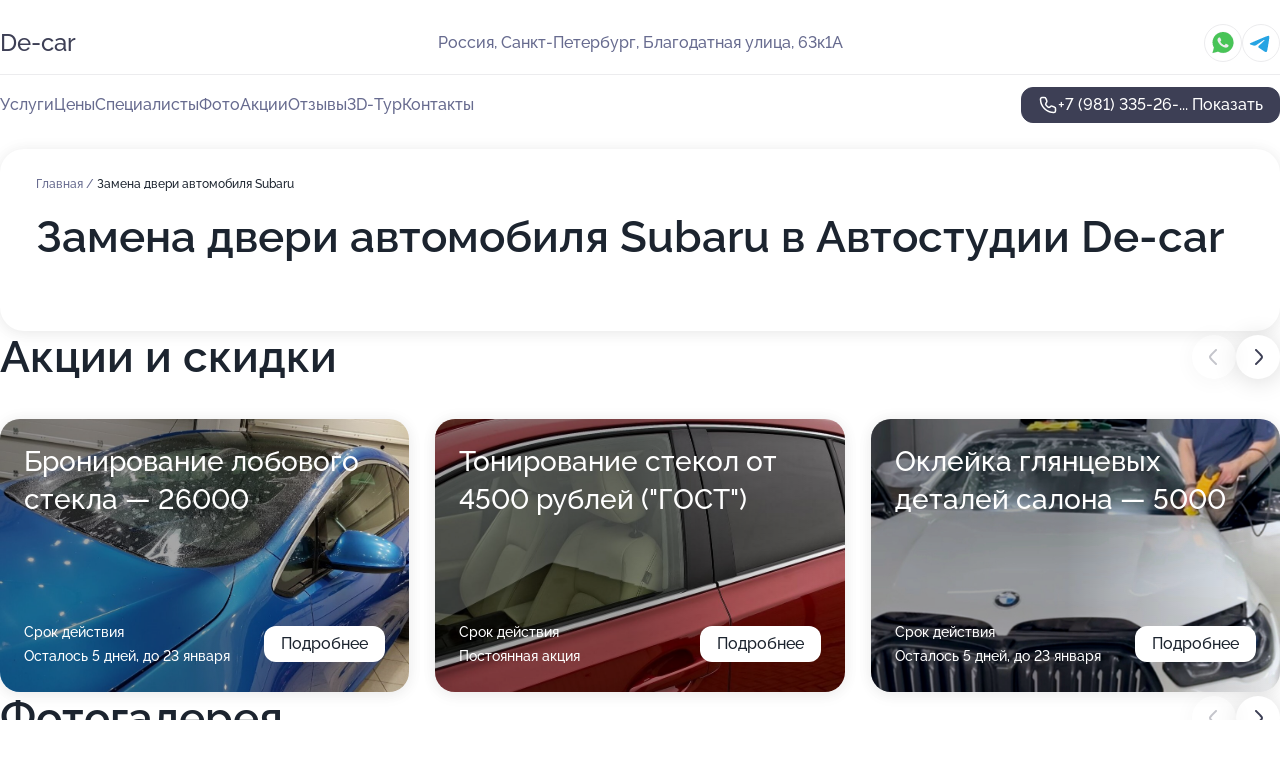

--- FILE ---
content_type: text/html; charset=utf-8
request_url: https://de-car-auto.ru/service/zamena_dveri_avtomobilya-subaru/
body_size: 24495
content:
<!DOCTYPE html>
<html lang="ru">
<head>
	<meta http-equiv="Content-Type" content="text/html; charset=utf-8">
	<meta name="viewport" content="width=device-width,maximum-scale=1,initial-scale=1,user-scalable=0">
	<meta name="format-detection" content="telephone=no">
	<meta name="theme-color" content="#3D3F55">
	<meta name="description" content="Информация о&#160;Автостудии De-car на&#160;Благодатной улице, 63&#160;к&#160;1а">
	<link rel="icon" type="image/png" href="/favicon.png">

	<title>Автостудия De-car на&#160;Благодатной улице, 63&#160;к&#160;1а&#160;(на&#160;метро Бухарестская)</title>

	<link nonce="s8GsAkZ9n0TbWSB97GSwXcDi" href="//de-car-auto.ru/build/lego2/lego2.css?v=Evk5cQF3AgE" rel="stylesheet" >

		<script type="application/ld+json">{"@context":"http:\/\/schema.org","@type":"AutomotiveBusiness","name":"\u0410\u0432\u0442\u043e\u0441\u0442\u0443\u0434\u0438\u044f De-car","address":{"@type":"PostalAddress","streetAddress":"\u0411\u043b\u0430\u0433\u043e\u0434\u0430\u0442\u043d\u0430\u044f \u0443\u043b\u0438\u0446\u0430, 63\u043a1\u0410","addressLocality":"\u0421\u0430\u043d\u043a\u0442-\u041f\u0435\u0442\u0435\u0440\u0431\u0443\u0440\u0433"},"url":"https:\/\/de-car-auto.ru\/","contactPoint":{"@type":"ContactPoint","telephone":"+7\u00a0(981)\u00a0335-26-64","contactType":"customer service","areaServed":"RU","availableLanguage":"Russian"},"image":"https:\/\/p2.zoon.ru\/preview\/bQVisx3SmKrYssMoSgDlig\/2400x1500x85\/1\/b\/c\/original_52b0321440c0888d378bc7d8_686d13205a0197.27479304.jpg","aggregateRating":{"@type":"AggregateRating","ratingValue":4.7,"worstRating":1,"bestRating":5,"reviewCount":47}}</script>
		<script nonce="s8GsAkZ9n0TbWSB97GSwXcDi">
		window.js_base = '/js.php';
	</script>

	</head>
<body >
	 <header id="header" class="header" data-organization-id="52b0321440c0888d378bc7d8">
	<div class="wrapper">
		<div class="header-container" data-uitest="lego-header-block">
			<div class="header-menu-activator" data-target="header-menu-activator">
				<span class="header-menu-activator__icon"></span>
			</div>

			<div class="header-title">
				<a href="/">					De-car
				</a>			</div>
			<div class="header-address text-3 text-secondary">Россия, Санкт-Петербург, Благодатная улица, 63к1А</div>

						<div class="header-socials flex gap-8 icon icon--36" data-target="header-socials">
									<!--noindex-->
					<a href="https://wa.me/79218662369" data-category="whatsapp" rel="nofollow" target="_blank">
						<svg class="svg-icons-whatsapp" ><use xlink:href="/build/lego2/icons.svg?v=7bY1C8d-qmo#whatsapp"></use></svg>
					</a>
					<!--/noindex-->
									<!--noindex-->
					<a href="https://t.me/decar_studio" data-category="telegram" rel="nofollow" target="_blank">
						<svg class="svg-icons-telegram" ><use xlink:href="/build/lego2/icons.svg?v=7bY1C8d-qmo#telegram"></use></svg>
					</a>
					<!--/noindex-->
							</div>
					</div>

		<nav class="nav" data-target="header-nav" data-uitest="lego-navigation-block">
			<ul>
									<li data-target="header-services">
						<svg class="svg-icons-services" ><use xlink:href="/build/lego2/icons.svg?v=7bY1C8d-qmo#services"></use></svg>
						<a data-target="header-nav-link" href="https://de-car-auto.ru/services/" data-za="{&quot;ev_label&quot;:&quot;all_service&quot;}">Услуги</a>
					</li>
									<li data-target="header-prices">
						<svg class="svg-icons-prices" ><use xlink:href="/build/lego2/icons.svg?v=7bY1C8d-qmo#prices"></use></svg>
						<a data-target="header-nav-link" href="https://de-car-auto.ru/price/" data-za="{&quot;ev_label&quot;:&quot;price&quot;}">Цены</a>
					</li>
									<li data-target="header-specialists">
						<svg class="svg-icons-specialists" ><use xlink:href="/build/lego2/icons.svg?v=7bY1C8d-qmo#specialists"></use></svg>
						<a data-target="header-nav-link" href="https://de-car-auto.ru/#specialists" data-za="{&quot;ev_label&quot;:&quot;org_prof&quot;}">Специалисты</a>
					</li>
									<li data-target="header-photo">
						<svg class="svg-icons-photo" ><use xlink:href="/build/lego2/icons.svg?v=7bY1C8d-qmo#photo"></use></svg>
						<a data-target="header-nav-link" href="https://de-car-auto.ru/#photos" data-za="{&quot;ev_label&quot;:&quot;photos&quot;}">Фото</a>
					</li>
									<li data-target="header-offers">
						<svg class="svg-icons-offers" ><use xlink:href="/build/lego2/icons.svg?v=7bY1C8d-qmo#offers"></use></svg>
						<a data-target="header-nav-link" href="https://de-car-auto.ru/#offers" data-za="{&quot;ev_label&quot;:&quot;offer&quot;}">Акции</a>
					</li>
									<li data-target="header-reviews">
						<svg class="svg-icons-reviews" ><use xlink:href="/build/lego2/icons.svg?v=7bY1C8d-qmo#reviews"></use></svg>
						<a data-target="header-nav-link" href="https://de-car-auto.ru/#reviews" data-za="{&quot;ev_label&quot;:&quot;reviews&quot;}">Отзывы</a>
					</li>
									<li data-target="header-tour3d">
						<svg class="svg-icons-tour3d" ><use xlink:href="/build/lego2/icons.svg?v=7bY1C8d-qmo#tour3d"></use></svg>
						<a data-target="header-nav-link" href="https://de-car-auto.ru/#tour3d" data-za="{&quot;ev_label&quot;:&quot;tour3d&quot;}">3D-Тур</a>
					</li>
									<li data-target="header-contacts">
						<svg class="svg-icons-contacts" ><use xlink:href="/build/lego2/icons.svg?v=7bY1C8d-qmo#contacts"></use></svg>
						<a data-target="header-nav-link" href="https://de-car-auto.ru/#contacts" data-za="{&quot;ev_label&quot;:&quot;contacts&quot;}">Контакты</a>
					</li>
							</ul>

			<div class="header-controls">
				<div class="header-controls__wrapper">
					<a
	href="tel:+79813352664"
	class="phone-button button button--primary button--36 icon--20"
	data-phone="+7 (981) 335-26-64"
	data-za="{&quot;ev_sourceType&quot;:&quot;&quot;,&quot;ev_sourceId&quot;:&quot;52b0321440c0888d378bc7d8.32b1&quot;,&quot;object_type&quot;:&quot;organization&quot;,&quot;object_id&quot;:&quot;52b0321440c0888d378bc7d8.32b1&quot;,&quot;ev_label&quot;:&quot;premium&quot;,&quot;ev_category&quot;:&quot;phone_o_l&quot;}">
	<svg class="svg-icons-phone" ><use xlink:href="/build/lego2/icons.svg?v=7bY1C8d-qmo#phone"></use></svg>
			<div data-target="show-phone-number">
			+7 (981) 335-26-...
			<span data-target="phone-button-show">Показать</span>
		</div>
	</a>


									</div>

							</div>

			<div class="header-nav-address">
									<div class="header-block flex gap-12 icon icon--36" data-target="header-socials">
													<!--noindex-->
							<a href="https://wa.me/79218662369" data-category="whatsapp" rel="nofollow" target="_blank">
								<svg class="svg-icons-whatsapp" ><use xlink:href="/build/lego2/icons.svg?v=7bY1C8d-qmo#whatsapp"></use></svg>
							</a>
							<!--/noindex-->
													<!--noindex-->
							<a href="https://t.me/decar_studio" data-category="telegram" rel="nofollow" target="_blank">
								<svg class="svg-icons-telegram" ><use xlink:href="/build/lego2/icons.svg?v=7bY1C8d-qmo#telegram"></use></svg>
							</a>
							<!--/noindex-->
											</div>
				
				<div class="header-block text-3 text-center text-secondary">Россия, Санкт-Петербург, Благодатная улица, 63к1А</div>
			</div>
		</nav>
	</div>
</header>
<div class="header-placeholder"></div>

<div class="contacts-panel" id="contacts-panel">
	

	<div class="contacts-panel-wrapper">
					<div class="contacts-panel-icon contacts-panel-expander" data-target="contacts-panel-expand">
				<div class="contacts-panel-icon__collapsed"><svg class="svg-icons-phone_filled" ><use xlink:href="/build/lego2/icons.svg?v=7bY1C8d-qmo#phone_filled"></use></svg></div>
				<div class="contacts-panel-icon__expanded"><svg class="svg-icons-close" ><use xlink:href="/build/lego2/icons.svg?v=7bY1C8d-qmo#close"></use></svg></div>
			</div>

			<div class="contacts-panel-group">
								<a href="tel:+79813352664" class="contacts-panel-icon" data-phone="+7 (981) 335-26-64" data-za="{&quot;ev_sourceType&quot;:&quot;nav_panel&quot;,&quot;ev_sourceId&quot;:&quot;52b0321440c0888d378bc7d8.32b1&quot;,&quot;object_type&quot;:&quot;organization&quot;,&quot;object_id&quot;:&quot;52b0321440c0888d378bc7d8.32b1&quot;,&quot;ev_label&quot;:&quot;premium&quot;,&quot;ev_category&quot;:&quot;phone_o_l&quot;}">
					<svg class="svg-icons-phone_filled" ><use xlink:href="/build/lego2/icons.svg?v=7bY1C8d-qmo#phone_filled"></use></svg>
				</a>
													<a href="https://wa.me/79218662369" class="contacts-panel-icon"><svg class="svg-icons-whatsapp_filled" ><use xlink:href="/build/lego2/icons.svg?v=7bY1C8d-qmo#whatsapp_filled"></use></svg></a>
									<a href="https://t.me/decar_studio" class="contacts-panel-icon"><svg class="svg-icons-telegram_filled" ><use xlink:href="/build/lego2/icons.svg?v=7bY1C8d-qmo#telegram_filled"></use></svg></a>
							</div>
			</div>
</div>

<script nonce="s8GsAkZ9n0TbWSB97GSwXcDi" type="module">
	import { initContactsPanel } from '//de-car-auto.ru/build/lego2/lego2.js?v=aBQmwV5uQB0';

	initContactsPanel(document.getElementById('contacts-panel'));
</script>


<script nonce="s8GsAkZ9n0TbWSB97GSwXcDi" type="module">
	import { initHeader } from '//de-car-auto.ru/build/lego2/lego2.js?v=aBQmwV5uQB0';

	initHeader(document.getElementById('header'));
</script>
 	<main class="main-container">
		<div class="wrapper section-wrapper">
			<div class="service-description__wrapper">
	<section class="service-description section-block">
		<div class="page-breadcrumbs">
			<div class="breadcrumbs">
			<span>
							<a href="https://de-car-auto.ru/">
					Главная
				</a>
						/		</span>
			<span class="active">
							Замена двери автомобиля Subaru
								</span>
	</div>

		</div>
					<script nonce="s8GsAkZ9n0TbWSB97GSwXcDi" type="application/ld+json">{"@context":"http:\/\/schema.org","@type":"BreadcrumbList","itemListElement":[{"@type":"ListItem","position":1,"item":{"name":"\u0413\u043b\u0430\u0432\u043d\u0430\u044f","@id":"https:\/\/de-car-auto.ru\/"}}]}</script>
		
		<div class="service-description-title">
			<h1 class="page-title">Замена двери автомобиля Subaru в Автостудии De-car</h1>
			<div class="service-description-title__price">
							</div>
		</div>

		<div class="service-description__text collapse collapse--text-3">
			<div class="collapse__overflow">
				<div class="collapse__text"><p> </p></div>
			</div>
		</div>
	</section>

	</div>
<section class="offers" id="offers" data-uitest="lego-offers-block">
	<div class="section-block__title flex flex--sb">
		<h2 class="text-h2">
			Акции и скидки
		</h2>

		<div class="slider__navigation" data-target="slider-navigation">
			<button class="slider__control prev" data-target="slider-prev">
				<svg class="svg-icons-arrow" ><use xlink:href="/build/lego2/icons.svg?v=7bY1C8d-qmo#arrow"></use></svg>
			</button>
			<button class="slider__control next" data-target="slider-next">
				<svg class="svg-icons-arrow" ><use xlink:href="/build/lego2/icons.svg?v=7bY1C8d-qmo#arrow"></use></svg>
			</button>
		</div>
	</div>

	<div class="offers__list" data-target="slider-container">
		<div class="offers__slider swiper-wrapper">
							<div data-offer-id="630445f30fac89343b02288b" data-sid="630445f30fac89343b02288b.0b24" class="offers-item swiper-slide text-white">
					<img
						class="offers-item__image"
						src="https://p1.zoon.ru/8/c/630445f30fac89343b02288b_630446589f2c27.22951563.jpg"
						loading="lazy"
						alt="">
					<div class="offers-item__container">
						<div class="text-5">Бронирование лобового стекла — 26000</div>
						<div class="offers-item__bottom">
							<div>
								<div>
									Срок действия
								</div>
								<div>Осталось 5 дней, до 23 января</div>
							</div>
							<button class="button offers-item__button button--36">Подробнее</button>
						</div>
					</div>
				</div>
							<div data-offer-id="5ec3ee6f6510d20ca24da210" data-sid="5ec3ee6f6510d20ca24da210.9554" class="offers-item swiper-slide text-white">
					<img
						class="offers-item__image"
						src="https://p2.zoon.ru/3/4/5ec3ee6f6510d20ca24da210_5ec3f10a3081a.jpg"
						loading="lazy"
						alt="">
					<div class="offers-item__container">
						<div class="text-5">Тонирование стекол от 4500 рублей (&quot;ГОСТ&quot;)</div>
						<div class="offers-item__bottom">
							<div>
								<div>
									Срок действия
								</div>
								<div>Постоянная акция</div>
							</div>
							<button class="button offers-item__button button--36">Подробнее</button>
						</div>
					</div>
				</div>
							<div data-offer-id="6304454060e994286407cbdb" data-sid="6304454060e994286407cbdb.b1b8" class="offers-item swiper-slide text-white">
					<img
						class="offers-item__image"
						src="https://p0.zoon.ru/7/8/52b0321440c0888d378bc7d8_686d10608d3c78.64266490.jpg"
						loading="lazy"
						alt="">
					<div class="offers-item__container">
						<div class="text-5">Оклейка глянцевых деталей салона — 5000</div>
						<div class="offers-item__bottom">
							<div>
								<div>
									Срок действия
								</div>
								<div>Осталось 5 дней, до 23 января</div>
							</div>
							<button class="button offers-item__button button--36">Подробнее</button>
						</div>
					</div>
				</div>
							<div data-offer-id="6304458ae59ce327530828bc" data-sid="6304458ae59ce327530828bc.44b3" class="offers-item swiper-slide text-white">
					<img
						class="offers-item__image"
						src="https://p2.zoon.ru/1/1/6304458ae59ce327530828bc_630446c1a81f71.85629370.jpg"
						loading="lazy"
						alt="">
					<div class="offers-item__container">
						<div class="text-5">Шумоизоляция — 25000</div>
						<div class="offers-item__bottom">
							<div>
								<div>
									Срок действия
								</div>
								<div>Постоянная акция</div>
							</div>
							<button class="button offers-item__button button--36">Подробнее</button>
						</div>
					</div>
				</div>
											</div>

		<div class="slider__pagination" data-target="slider-pagination"></div>
	</div>
</section>
<script nonce="s8GsAkZ9n0TbWSB97GSwXcDi" type="module">
	import { initOffers } from '//de-car-auto.ru/build/lego2/lego2.js?v=aBQmwV5uQB0';

	const node = document.getElementById('offers');

	initOffers(node, { organizationId: '52b0321440c0888d378bc7d8' });
</script>
<section class="photo-section" id="photos" data-uitest="lego-gallery-block">
	<div class="section-block__title flex flex--sb">
		<h2 class="text-h2">Фотогалерея</h2>

					<div class="slider__navigation" data-target="slider-navigation">
				<button class="slider__control prev" data-target="slider-prev">
					<svg class="svg-icons-arrow" ><use xlink:href="/build/lego2/icons.svg?v=7bY1C8d-qmo#arrow"></use></svg>
				</button>
				<button class="slider__control next" data-target="slider-next">
					<svg class="svg-icons-arrow" ><use xlink:href="/build/lego2/icons.svg?v=7bY1C8d-qmo#arrow"></use></svg>
				</button>
			</div>
			</div>

	<div class="section-block__slider" data-target="slider-container" data-total="35" data-owner-type="organization" data-owner-id="52b0321440c0888d378bc7d8">
		<div class="photo-section__slider swiper-wrapper">
						<div class="photo-section__slide swiper-slide" data-id="686d1320b7e635a0a10266a7" data-target="photo-slide-item" data-index="0">
				<img src="https://p2.zoon.ru/preview/fNCMeOeUL_mrnB3umGZBvw/847x800x85/1/b/c/original_52b0321440c0888d378bc7d8_686d13205a0197.27479304.jpg" loading="lazy" alt="">
			</div>
						<div class="photo-section__slide swiper-slide" data-id="686d10551e754a695109244a" data-target="photo-slide-item" data-index="1">
				<img src="https://p1.zoon.ru/preview/ztx9EgOVQEPgb7DyezdfRA/689x800x85/1/8/1/original_52b0321440c0888d378bc7d8_686d1055b72785.35353633.jpg" loading="lazy" alt="">
			</div>
						<div class="photo-section__slide swiper-slide" data-id="686d0d49c49631d5040c13fb" data-target="photo-slide-item" data-index="2">
				<img src="https://p0.zoon.ru/preview/2BfPWfcJrA6O-YRoJ__cdg/600x800x85/1/c/e/original_52b0321440c0888d378bc7d8_686d0d49182095.62099893.jpg" loading="lazy" alt="">
			</div>
						<div class="photo-section__slide swiper-slide" data-id="67c9e5399776ee1d13014bae" data-target="photo-slide-item" data-index="3">
				<img src="https://p1.zoon.ru/preview/uezlWdZfRv9xZFlmOZ_meQ/600x800x85/1/9/c/original_52b0321440c0888d378bc7d8_67c9e53973ea89.45300531.jpg" loading="lazy" alt="">
			</div>
						<div class="photo-section__slide swiper-slide" data-id="67c9e543a05614dd96005c2c" data-target="photo-slide-item" data-index="4">
				<img src="https://p2.zoon.ru/preview/nlWEmtjMJXBw9o3pAaaw9g/593x800x85/1/e/d/original_52b0321440c0888d378bc7d8_67c9e542bde3d7.52636753.jpg" loading="lazy" alt="">
			</div>
						<div class="photo-section__slide swiper-slide" data-id="67c9e53bd63a06f4b80c2f8f" data-target="photo-slide-item" data-index="5">
				<img src="https://p1.zoon.ru/preview/HyJVaSfQczP6v86mFiDYoA/600x800x85/1/6/8/original_52b0321440c0888d378bc7d8_67c9e53b28e678.30794643.jpg" loading="lazy" alt="">
			</div>
						<div class="photo-section__slide swiper-slide" data-id="686d132156c6545bbc0cf135" data-target="photo-slide-item" data-index="6">
				<img src="https://p1.zoon.ru/preview/Vj09MolYEGmLk7nAcOkwrw/1067x800x85/1/1/a/original_52b0321440c0888d378bc7d8_686d1321a86205.46311421.jpg" loading="lazy" alt="">
			</div>
						<div class="photo-section__slide swiper-slide" data-id="686d1321d352af7fc3037619" data-target="photo-slide-item" data-index="7">
				<img src="https://p2.zoon.ru/preview/B9vv4lBFr95wxRlIt61u5A/826x800x85/1/a/5/original_52b0321440c0888d378bc7d8_686d1320f1f6c0.67420708.jpg" loading="lazy" alt="">
			</div>
						<div class="photo-section__slide swiper-slide" data-id="686d0e0362e809e8a4004be8" data-target="photo-slide-item" data-index="8">
				<img src="https://p1.zoon.ru/preview/ReWdap0pBqFL2JspMj0Y7Q/1041x800x85/1/2/e/original_52b0321440c0888d378bc7d8_686d0e03b26b76.51902875.jpg" loading="lazy" alt="">
			</div>
						<div class="photo-section__slide swiper-slide" data-id="658a7cdb83143fe60007b7cc" data-target="photo-slide-item" data-index="9">
				<img src="https://p2.zoon.ru/preview/r8U5E-vUBt8_ylZdOjqDVA/600x800x85/1/9/4/original_52b0321440c0888d378bc7d8_658a7cdb0f6773.12174466.jpg" loading="lazy" alt="">
			</div>
						<div class="photo-section__slide swiper-slide" data-id="686d104c59f72c079a0c4c69" data-target="photo-slide-item" data-index="10">
				<img src="https://p1.zoon.ru/preview/i9CwyPYzchFWAJsBIYASMw/1067x800x85/1/e/c/original_52b0321440c0888d378bc7d8_686d104cb67788.39888656.jpg" loading="lazy" alt="">
			</div>
						<div class="photo-section__slide swiper-slide" data-id="658a7ca8bb494806290dadec" data-target="photo-slide-item" data-index="11">
				<img src="https://p0.zoon.ru/preview/fTi24M4cVTaHyrnXQCZhGQ/600x800x85/1/9/0/original_52b0321440c0888d378bc7d8_658a7ca7a99f36.60913512.jpg" loading="lazy" alt="">
			</div>
						<div class="photo-section__slide swiper-slide" data-id="67c9e53185088a2c1a0428d0" data-target="photo-slide-item" data-index="12">
				<img src="https://p2.zoon.ru/preview/zOS9NswThQXxY6RSU06Ccg/600x800x85/1/a/6/original_52b0321440c0888d378bc7d8_67c9e53102d9e8.32956037.jpg" loading="lazy" alt="">
			</div>
						<div class="photo-section__slide swiper-slide" data-id="67c9e53201512194130f5499" data-target="photo-slide-item" data-index="13">
				<img src="https://p2.zoon.ru/preview/NpBwIGyg2XCDu5nFgfg4og/600x800x85/1/7/3/original_52b0321440c0888d378bc7d8_67c9e531d7ebb6.04528187.jpg" loading="lazy" alt="">
			</div>
						<div class="photo-section__slide swiper-slide" data-id="67c9e531650315cde80bafd5" data-target="photo-slide-item" data-index="14">
				<img src="https://p1.zoon.ru/preview/or30S4HjcKAlhjGYZFyqBA/600x800x85/1/f/b/original_52b0321440c0888d378bc7d8_67c9e5311f7346.35633933.jpg" loading="lazy" alt="">
			</div>
						<div class="photo-section__slide swiper-slide" data-id="686d0fff25a6b888160394b0" data-target="photo-slide-item" data-index="15">
				<img src="https://p1.zoon.ru/preview/_-adl-B6vuy2bOjiE1yTxA/600x800x85/1/0/7/original_52b0321440c0888d378bc7d8_686d0ffef25782.13320782.jpg" loading="lazy" alt="">
			</div>
						<div class="photo-section__slide swiper-slide" data-id="686d1043c05b84c23403144e" data-target="photo-slide-item" data-index="16">
				<img src="https://p1.zoon.ru/preview/DbKoXdl5frf4Jh37FUiLoA/1067x800x85/1/e/f/original_52b0321440c0888d378bc7d8_686d10437a4df6.29337046.jpg" loading="lazy" alt="">
			</div>
						<div class="photo-section__slide swiper-slide" data-id="686d0e020aea2d48d20562e7" data-target="photo-slide-item" data-index="17">
				<img src="https://p0.zoon.ru/preview/2y513H_KWAcMhWA_yOv6DA/600x800x85/1/9/4/original_52b0321440c0888d378bc7d8_686d0e027ed1a1.64483246.jpg" loading="lazy" alt="">
			</div>
						<div class="photo-section__slide swiper-slide" data-id="67c9e53ae19653ea9a0c9a90" data-target="photo-slide-item" data-index="18">
				<img src="https://p1.zoon.ru/preview/rpROYx5LnpTbbcjDLOf-6g/600x800x85/1/c/d/original_52b0321440c0888d378bc7d8_67c9e53a1d89a7.77975618.jpg" loading="lazy" alt="">
			</div>
						<div class="photo-section__slide swiper-slide" data-id="686d10603914f768ae035afe" data-target="photo-slide-item" data-index="19">
				<img src="https://p0.zoon.ru/preview/qTnqIk7Nw27pbhA4bQcrPQ/501x800x85/1/7/8/original_52b0321440c0888d378bc7d8_686d10608d3c78.64266490.jpg" loading="lazy" alt="">
			</div>
						<div class="photo-section__slide swiper-slide" data-id="686d107e0003cac9e50a3b0e" data-target="photo-slide-item" data-index="20">
				<img src="https://p0.zoon.ru/preview/S9mJV4wFFYuCKkp4Rs25vg/1067x800x85/1/4/f/original_52b0321440c0888d378bc7d8_686d107e0011d1.79524965.jpg" loading="lazy" alt="">
			</div>
						<div class="photo-section__slide swiper-slide" data-id="686d10888c573efe7b037bb9" data-target="photo-slide-item" data-index="21">
				<img src="https://p2.zoon.ru/preview/7M1_f2Dn3zx0nn8ZAwkEyw/600x800x85/1/0/7/original_52b0321440c0888d378bc7d8_686d1088587a59.59746361.jpg" loading="lazy" alt="">
			</div>
						<div class="photo-section__slide swiper-slide" data-id="686d1093ea4f05407a0122fc" data-target="photo-slide-item" data-index="22">
				<img src="https://p2.zoon.ru/preview/4C0bCj8hc6UEEM5GvvBHag/600x800x85/1/a/6/original_52b0321440c0888d378bc7d8_686d10935c0947.79407742.jpg" loading="lazy" alt="">
			</div>
						<div class="photo-section__slide swiper-slide" data-id="686d10a5e3955d45a0066a53" data-target="photo-slide-item" data-index="23">
				<img src="https://p2.zoon.ru/preview/za2zbVd4XGImv5I5YpJOgQ/827x800x85/1/c/e/original_52b0321440c0888d378bc7d8_686d10a5993a70.43356671.jpg" loading="lazy" alt="">
			</div>
						<div class="photo-section__slide swiper-slide" data-id="686d10b4a7a2406529031f1b" data-target="photo-slide-item" data-index="24">
				<img src="https://p1.zoon.ru/preview/eqQyM-zlXtEgif_vqZvzZw/915x800x85/1/e/0/original_52b0321440c0888d378bc7d8_686d10b3cbf789.05867723.jpg" loading="lazy" alt="">
			</div>
						<div class="photo-section__slide swiper-slide" data-id="686d10c87338eda53e035c7c" data-target="photo-slide-item" data-index="25">
				<img src="https://p1.zoon.ru/preview/kR_QL0MWPPosiDvCZBKDEA/600x800x85/1/a/1/original_52b0321440c0888d378bc7d8_686d10c82019e2.88046590.jpg" loading="lazy" alt="">
			</div>
						<div class="photo-section__slide swiper-slide" data-id="686d10d3cb5f1ff44b01a8e2" data-target="photo-slide-item" data-index="26">
				<img src="https://p2.zoon.ru/preview/RVreg0Ch1O_T5zp7U4hj3Q/600x800x85/1/c/5/original_52b0321440c0888d378bc7d8_686d10d384e521.91102447.jpg" loading="lazy" alt="">
			</div>
						<div class="photo-section__slide swiper-slide" data-id="686d10d39fb3172043079c09" data-target="photo-slide-item" data-index="27">
				<img src="https://p0.zoon.ru/preview/Hw-hX5Wo0y9fZFXLymWX4g/600x800x85/1/e/3/original_52b0321440c0888d378bc7d8_686d10d300ae09.50096228.jpg" loading="lazy" alt="">
			</div>
						<div class="photo-section__slide swiper-slide" data-id="686d1514a23a2bdbe805a5f7" data-target="photo-slide-item" data-index="28">
				<img src="https://p2.zoon.ru/preview/6DG8nyL6TB9Kppu1bTRMgw/600x800x85/1/f/9/original_52b0321440c0888d378bc7d8_686d1514629f17.67823396.jpg" loading="lazy" alt="">
			</div>
						<div class="photo-section__slide swiper-slide" data-id="686d15151746a0d8770801d7" data-target="photo-slide-item" data-index="29">
				<img src="https://p1.zoon.ru/preview/JMM2cQG_8x56ZOcjhKGKrQ/600x800x85/1/0/a/original_52b0321440c0888d378bc7d8_686d1514f15ab7.05551642.jpg" loading="lazy" alt="">
			</div>
						<div class="photo-section__slide swiper-slide" data-id="5ec399427a99453fb82434a9" data-target="photo-slide-item" data-index="30">
				<img src="https://p2.zoon.ru/preview/urn4D0wSPPDBwqtAszu4nQ/1280x720x85/1/f/7/original_52b0321440c0888d378bc7d9_5ec399428203a.jpg" loading="lazy" alt="">
			</div>
						<div class="photo-section__slide swiper-slide" data-id="686d1586e7103a2ccf059120" data-target="photo-slide-item" data-index="31">
				<img src="https://p0.zoon.ru/preview/ZRkhK71lo_QHCweGvm_cYQ/600x800x85/1/c/a/original_52b0321440c0888d378bc7d8_686d1586067583.43968775.jpg" loading="lazy" alt="">
			</div>
						<div class="photo-section__slide swiper-slide" data-id="686d158655aa199bb50a4c36" data-target="photo-slide-item" data-index="32">
				<img src="https://p2.zoon.ru/preview/V0lxFVk4zEcBBde2D-XxKg/600x800x85/1/6/4/original_52b0321440c0888d378bc7d8_686d15868ebcc5.41624595.jpg" loading="lazy" alt="">
			</div>
						<div class="photo-section__slide swiper-slide" data-id="686d1587aa672a94900a999b" data-target="photo-slide-item" data-index="33">
				<img src="https://p0.zoon.ru/preview/z8WgUucqUMPhp7kgotpH_w/600x800x85/1/4/2/original_52b0321440c0888d378bc7d8_686d15871c8171.24154203.jpg" loading="lazy" alt="">
			</div>
						<div class="photo-section__slide swiper-slide" data-id="658a7ce5844138be65022057" data-target="photo-slide-item" data-index="34">
				<img src="https://p1.zoon.ru/preview/zTFy1OPDXFjXSVR0uBFIIQ/600x800x85/1/a/7/original_52b0321440c0888d378bc7d8_658a7ce4ce3c38.08312025.jpg" loading="lazy" alt="">
			</div>
					</div>
	</div>

	<div class="slider__pagination" data-target="slider-pagination"></div>
</section>

<script nonce="s8GsAkZ9n0TbWSB97GSwXcDi" type="module">
	import { initPhotos } from '//de-car-auto.ru/build/lego2/lego2.js?v=aBQmwV5uQB0';

	const node = document.getElementById('photos');
	initPhotos(node);
</script>
<section class="reviews-section section-block" id="reviews" data-uitest="lego-reviews-block">
	<div class="section-block__title flex flex--sb">
		<h2 class="text-h2">
			Отзывы
		</h2>

				<div class="slider__navigation" data-target="slider-navigation">
			<button class="slider__control prev" data-target="slider-prev">
				<svg class="svg-icons-arrow" ><use xlink:href="/build/lego2/icons.svg?v=7bY1C8d-qmo#arrow"></use></svg>
			</button>
			<button class="slider__control next" data-target="slider-next">
				<svg class="svg-icons-arrow" ><use xlink:href="/build/lego2/icons.svg?v=7bY1C8d-qmo#arrow"></use></svg>
			</button>
		</div>
			</div>

	<div class="reviews-section__list" data-target="slider-container">
		<div class="reviews-section__slider swiper-wrapper" data-target="review-section-slides">
							<div
	class="reviews-section-item swiper-slide reviews-section-item--with-photo"
	data-id="692f0cf2ff69310c6e02190b"
	data-owner-id="52b0321440c0888d378bc7d8"
	data-target="review">
	<div  class="flex flex--center-y gap-12">
		<div class="reviews-section-item__avatar">
										<svg class="svg-icons-user" ><use xlink:href="/build/lego2/icons.svg?v=7bY1C8d-qmo#user"></use></svg>
					</div>
		<div class="reviews-section-item__head">
			<div class="reviews-section-item__head-top flex flex--center-y gap-16">
				<div class="flex flex--center-y gap-8">
										<div class="stars stars--16" style="--rating: 5">
						<div class="stars__rating">
							<div class="stars stars--filled"></div>
						</div>
					</div>
					<div class="reviews-section-item__mark text-3">
						5,0
					</div>
				</div>
											</div>

			<div class="reviews-section-item__name text-3 fade">
				Руслан
			</div>
		</div>
	</div>
					<div class="reviews-section-item__descr collapse collapse--text-2 mt-8">
			<div class="collapse__overflow">
				<div class="collapse__text">
																<div>
							<span class="reviews-section-item__text-title">Преимущества:</span> Очень понравилось обслуживание! Видно что ребята профессионалы своего дела. Огромный спектр работ. Записался моментально и уже через час был у них.
						</div>
																					<div>
							<span class="reviews-section-item__text-title">Комментарий:</span>
							Заезжал на снятие и установку шильдика. Планирую заехать на другие услуги еще не раз. Спасибо большое.
						</div>
									</div>
			</div>
		</div>
								<div class="reviews-section-item__slider" data-target="reviews-section-item-slider">
			<div data-target="slider-container">
				<div class="reviews-section__slider swiper-wrapper">
											<div class="reviews-section-item__slide swiper-slide">
							<img src="https://p2.zoon.ru/preview/zJXtfyswFxtk2N4KLR9R5Q/98x98x90/1/0/c/692f0cb6e1278eabbc09e718_692f0cb89addf7.29140687.jpg" loading="lazy" alt="">
						</div>
									</div>
			</div>
					</div>
		<div class="reviews-section-item__date text-2 text-secondary mt-8">
		2 декабря 2025 Отзыв взят с сайта Zoon.ru
	</div>
</div>

							<div
	class="reviews-section-item swiper-slide "
	data-id="68aacfbf0147e4090b0355e4"
	data-owner-id="52b0321440c0888d378bc7d8"
	data-target="review">
	<div  class="flex flex--center-y gap-12">
		<div class="reviews-section-item__avatar">
										<svg class="svg-icons-user" ><use xlink:href="/build/lego2/icons.svg?v=7bY1C8d-qmo#user"></use></svg>
					</div>
		<div class="reviews-section-item__head">
			<div class="reviews-section-item__head-top flex flex--center-y gap-16">
				<div class="flex flex--center-y gap-8">
										<div class="stars stars--16" style="--rating: 5">
						<div class="stars__rating">
							<div class="stars stars--filled"></div>
						</div>
					</div>
					<div class="reviews-section-item__mark text-3">
						5,0
					</div>
				</div>
											</div>

			<div class="reviews-section-item__name text-3 fade">
				Николай Александрин
			</div>
		</div>
	</div>
					<div class="reviews-section-item__descr collapse collapse--text-2 mt-8">
			<div class="collapse__overflow">
				<div class="collapse__text">
																<div>
							<span class="reviews-section-item__text-title">Преимущества:</span> Очень хорошая работа.
						</div>
																<div>
							<span class="reviews-section-item__text-title">Недостатки:</span> Нет
						</div>
																<div>
							<span class="reviews-section-item__text-title">Комментарий:</span>
							Брал услуги химчистки салона. Салон стал выглядеть свежо.Убрали пятна после кофе, советую всем
						</div>
									</div>
			</div>
		</div>
			<div class="reviews-section-item__date text-2 text-secondary mt-8">
		24 августа 2025 Отзыв взят с сайта Zoon.ru
	</div>
</div>

							<div
	class="reviews-section-item swiper-slide reviews-section-item--with-photo"
	data-id="686f89ce8a787eeb01055786"
	data-owner-id="52b0321440c0888d378bc7d8"
	data-target="review">
	<div  class="flex flex--center-y gap-12">
		<div class="reviews-section-item__avatar">
										<svg class="svg-icons-user" ><use xlink:href="/build/lego2/icons.svg?v=7bY1C8d-qmo#user"></use></svg>
					</div>
		<div class="reviews-section-item__head">
			<div class="reviews-section-item__head-top flex flex--center-y gap-16">
				<div class="flex flex--center-y gap-8">
										<div class="stars stars--16" style="--rating: 5">
						<div class="stars__rating">
							<div class="stars stars--filled"></div>
						</div>
					</div>
					<div class="reviews-section-item__mark text-3">
						5,0
					</div>
				</div>
											</div>

			<div class="reviews-section-item__name text-3 fade">
				Александр Туров
			</div>
		</div>
	</div>
					<div class="reviews-section-item__descr collapse collapse--text-2 mt-8">
			<div class="collapse__overflow">
				<div class="collapse__text">
																<div>
							<span class="reviews-section-item__text-title">Преимущества:</span> Обращаюсь к ребятам уже второй раз, в первый раз заезжал за тонировкой, а сейчас встал острый вопрос о химчистке, тк, своими силами не мог убрать собачью шкость с пассажирского ковролина . Приехал, все обсудили и сделали за один день до салонного состояния, я даже был шокирован, что авто снова стал так выглядеть
						</div>
																					<div>
							<span class="reviews-section-item__text-title">Комментарий:</span>
							Рекомендую этих ребят 👌 все сделано на высшем уровне
						</div>
									</div>
			</div>
		</div>
								<div class="reviews-section-item__slider" data-target="reviews-section-item-slider">
			<div data-target="slider-container">
				<div class="reviews-section__slider swiper-wrapper">
											<div class="reviews-section-item__slide swiper-slide">
							<img src="https://p1.zoon.ru/preview/UR2qOPcW4J8N1yZbepZVzg/98x98x90/1/9/4/686f8969dd5a8cc03a034600_686f896c465cb1.76191696.jpg" loading="lazy" alt="">
						</div>
											<div class="reviews-section-item__slide swiper-slide">
							<img src="https://p0.zoon.ru/preview/01b9qWH0599EbKcUMhlqaA/98x98x90/1/c/6/686f8969dd5a8cc03a034600_686f8978a44a97.30650873.jpg" loading="lazy" alt="">
						</div>
											<div class="reviews-section-item__slide swiper-slide">
							<img src="https://p0.zoon.ru/preview/vWOqDVuVqaPRf_25PEMKZg/98x98x90/1/1/1/686f8969dd5a8cc03a034600_686f8986e8ec30.12749820.jpg" loading="lazy" alt="">
						</div>
											<div class="reviews-section-item__slide swiper-slide">
							<img src="https://p1.zoon.ru/preview/VFZtHKJDcA5hhjAZoz9vzw/98x98x90/1/7/b/686f8969dd5a8cc03a034600_686f89a7f02482.74211661.jpg" loading="lazy" alt="">
						</div>
											<div class="reviews-section-item__slide swiper-slide">
							<img src="https://p2.zoon.ru/preview/VKMnQxabWTG3x3dWoPtuag/98x98x90/1/5/c/686f8969dd5a8cc03a034600_686f89b8cbc4b3.55435092.jpg" loading="lazy" alt="">
						</div>
											<div class="reviews-section-item__slide swiper-slide">
							<img src="https://p1.zoon.ru/preview/W2LOIcg4WOE3zWfOEpltmQ/98x98x90/1/7/2/686f8969dd5a8cc03a034600_686f89c5982876.44878334.jpg" loading="lazy" alt="">
						</div>
									</div>
			</div>
						<div class="slider-mini__navigation" data-target="slider-navigation">
				<button class="slider-mini__control slider-mini__control--small prev" data-target="slider-prev">
					<svg class="svg-icons-arrow" ><use xlink:href="/build/lego2/icons.svg?v=7bY1C8d-qmo#arrow"></use></svg>
				</button>
				<button class="slider-mini__control slider-mini__control--small next" data-target="slider-next">
					<svg class="svg-icons-arrow" ><use xlink:href="/build/lego2/icons.svg?v=7bY1C8d-qmo#arrow"></use></svg>
				</button>
			</div>
					</div>
		<div class="reviews-section-item__date text-2 text-secondary mt-8">
		10 июля 2025 Отзыв взят с сайта Zoon.ru
	</div>
</div>

							<div
	class="reviews-section-item swiper-slide "
	data-id="6852a358a9bd14dfec02b51d"
	data-owner-id="52b0321440c0888d378bc7d8"
	data-target="review">
	<div  class="flex flex--center-y gap-12">
		<div class="reviews-section-item__avatar">
										<svg class="svg-icons-user" ><use xlink:href="/build/lego2/icons.svg?v=7bY1C8d-qmo#user"></use></svg>
					</div>
		<div class="reviews-section-item__head">
			<div class="reviews-section-item__head-top flex flex--center-y gap-16">
				<div class="flex flex--center-y gap-8">
										<div class="stars stars--16" style="--rating: 5">
						<div class="stars__rating">
							<div class="stars stars--filled"></div>
						</div>
					</div>
					<div class="reviews-section-item__mark text-3">
						5,0
					</div>
				</div>
											</div>

			<div class="reviews-section-item__name text-3 fade">
				Артемий К
			</div>
		</div>
	</div>
					<div class="reviews-section-item__descr collapse collapse--text-2 mt-8">
			<div class="collapse__overflow">
				<div class="collapse__text">
																<div>
							<span class="reviews-section-item__text-title">Преимущества:</span> Обратился за полировкой ветрового стекла на туринговом мотоцикле.
Стекло из пластика, высокое, покрытое с 2х сторон лаком, выпуск 1998г...
В СПб никто не брался за данные работы.
Мастера сделали ИДЕАЛЬНО!!!
Сняли старый лак, отполировали до абсолютной прозрачности без создания оптической линзы, покрыли пленкой с 2х сторон, а самое важное-всегда держали в курсе работ.
Цена с момента обращения до момента получения не изменилась (хотя были реально сложные и кропотливые работы).
Огромное Вам спасибо!
						</div>
																<div>
							<span class="reviews-section-item__text-title">Недостатки:</span> нет
						</div>
																<div>
							<span class="reviews-section-item__text-title">Комментарий:</span>
							100 из 5!!!
						</div>
									</div>
			</div>
		</div>
			<div class="reviews-section-item__date text-2 text-secondary mt-8">
		18 июня 2025 Отзыв взят с сайта Zoon.ru
	</div>
</div>

							<div
	class="reviews-section-item swiper-slide "
	data-id="68010de23abe261b6301c755"
	data-owner-id="52b0321440c0888d378bc7d8"
	data-target="review">
	<div  class="flex flex--center-y gap-12">
		<div class="reviews-section-item__avatar">
										<svg class="svg-icons-user" ><use xlink:href="/build/lego2/icons.svg?v=7bY1C8d-qmo#user"></use></svg>
					</div>
		<div class="reviews-section-item__head">
			<div class="reviews-section-item__head-top flex flex--center-y gap-16">
				<div class="flex flex--center-y gap-8">
										<div class="stars stars--16" style="--rating: 5">
						<div class="stars__rating">
							<div class="stars stars--filled"></div>
						</div>
					</div>
					<div class="reviews-section-item__mark text-3">
						5,0
					</div>
				</div>
											</div>

			<div class="reviews-section-item__name text-3 fade">
				Александр 
			</div>
		</div>
	</div>
					<div class="reviews-section-item__descr collapse collapse--text-2 mt-8">
			<div class="collapse__overflow">
				<div class="collapse__text">
																<div>
							<span class="reviews-section-item__text-title">Преимущества:</span> Всё супер!
						</div>
																<div>
							<span class="reviews-section-item__text-title">Недостатки:</span> Не обнаружила
						</div>
																<div>
							<span class="reviews-section-item__text-title">Комментарий:</span>
							Обращалась в автостудию для того,чтобы затонировать стёкла.Работой очень довольна!Сделали всё быстро, аккуратно и профессионально.Результат превзошел ожидания.Отдельное спасибо мастеру за внимательное отношение и ценные советы.
						</div>
									</div>
			</div>
		</div>
			<div class="reviews-section-item__date text-2 text-secondary mt-8">
		17 апреля 2025 Отзыв взят с сайта Zoon.ru
	</div>
</div>

							<div
	class="reviews-section-item swiper-slide "
	data-id="67f25a5e28bd9ca95d038eb1"
	data-owner-id="52b0321440c0888d378bc7d8"
	data-target="review">
	<div  class="flex flex--center-y gap-12">
		<div class="reviews-section-item__avatar">
										<svg class="svg-icons-user" ><use xlink:href="/build/lego2/icons.svg?v=7bY1C8d-qmo#user"></use></svg>
					</div>
		<div class="reviews-section-item__head">
			<div class="reviews-section-item__head-top flex flex--center-y gap-16">
				<div class="flex flex--center-y gap-8">
										<div class="stars stars--16" style="--rating: 5">
						<div class="stars__rating">
							<div class="stars stars--filled"></div>
						</div>
					</div>
					<div class="reviews-section-item__mark text-3">
						5,0
					</div>
				</div>
											</div>

			<div class="reviews-section-item__name text-3 fade">
				Владислав
			</div>
		</div>
	</div>
					<div class="reviews-section-item__descr collapse collapse--text-2 mt-8">
			<div class="collapse__overflow">
				<div class="collapse__text">
																<div>
							<span class="reviews-section-item__text-title">Преимущества:</span> Брал услуги химчистки салона. Очень хорошая работа. Салон стал выглядеть свежо.Убрали пятна которые я сам не мог убрать.
						</div>
																<div>
							<span class="reviews-section-item__text-title">Недостатки:</span> Не нашел
						</div>
																<div>
							<span class="reviews-section-item__text-title">Комментарий:</span>
							Всем советую!
						</div>
									</div>
			</div>
		</div>
			<div class="reviews-section-item__date text-2 text-secondary mt-8">
		6 апреля 2025 Отзыв взят с сайта Zoon.ru
	</div>
</div>

							<div
	class="reviews-section-item swiper-slide "
	data-id="67f16859994949ece705db73"
	data-owner-id="52b0321440c0888d378bc7d8"
	data-target="review">
	<div  class="flex flex--center-y gap-12">
		<div class="reviews-section-item__avatar">
										<svg class="svg-icons-user" ><use xlink:href="/build/lego2/icons.svg?v=7bY1C8d-qmo#user"></use></svg>
					</div>
		<div class="reviews-section-item__head">
			<div class="reviews-section-item__head-top flex flex--center-y gap-16">
				<div class="flex flex--center-y gap-8">
										<div class="stars stars--16" style="--rating: 5">
						<div class="stars__rating">
							<div class="stars stars--filled"></div>
						</div>
					</div>
					<div class="reviews-section-item__mark text-3">
						5,0
					</div>
				</div>
											</div>

			<div class="reviews-section-item__name text-3 fade">
				Станислав 
			</div>
		</div>
	</div>
					<div class="reviews-section-item__descr collapse collapse--text-2 mt-8">
			<div class="collapse__overflow">
				<div class="collapse__text">
																<div>
							<span class="reviews-section-item__text-title">Преимущества:</span> Отличный сервис, классные специалисты! Клеили атермальную плёнку и устанавливали навигатор в автомобиль, всё быстро и качественно! Рекомендую.
						</div>
																<div>
							<span class="reviews-section-item__text-title">Недостатки:</span> Их нет
						</div>
																<div>
							<span class="reviews-section-item__text-title">Комментарий:</span>
							Все классно!
						</div>
									</div>
			</div>
		</div>
			<div class="reviews-section-item__date text-2 text-secondary mt-8">
		5 апреля 2025 Отзыв взят с сайта Zoon.ru
	</div>
</div>

							<div
	class="reviews-section-item swiper-slide "
	data-id="67e80f4b5420e267a00a70ac"
	data-owner-id="52b0321440c0888d378bc7d8"
	data-target="review">
	<div  class="flex flex--center-y gap-12">
		<div class="reviews-section-item__avatar">
										<svg class="svg-icons-user" ><use xlink:href="/build/lego2/icons.svg?v=7bY1C8d-qmo#user"></use></svg>
					</div>
		<div class="reviews-section-item__head">
			<div class="reviews-section-item__head-top flex flex--center-y gap-16">
				<div class="flex flex--center-y gap-8">
										<div class="stars stars--16" style="--rating: 5">
						<div class="stars__rating">
							<div class="stars stars--filled"></div>
						</div>
					</div>
					<div class="reviews-section-item__mark text-3">
						5,0
					</div>
				</div>
											</div>

			<div class="reviews-section-item__name text-3 fade">
				Александр Саушев
			</div>
		</div>
	</div>
					<div class="reviews-section-item__descr collapse collapse--text-2 mt-8">
			<div class="collapse__overflow">
				<div class="collapse__text">
																<div>
							<span class="reviews-section-item__text-title">Преимущества:</span> Быстро устранили проблему
						</div>
																<div>
							<span class="reviews-section-item__text-title">Недостатки:</span> Не обнаружил
						</div>
																<div>
							<span class="reviews-section-item__text-title">Комментарий:</span>
							Ездил на автомобиле без шумо изоляции - было не приятно кататься и слышать посторонние звуки. Рискнул, и обратился сюда сделали все быстро и четко ,огромное вам спасибо, советую !!!
						</div>
									</div>
			</div>
		</div>
			<div class="reviews-section-item__date text-2 text-secondary mt-8">
		29 марта 2025 Отзыв взят с сайта Zoon.ru
	</div>
</div>

							<div
	class="reviews-section-item swiper-slide "
	data-id="67e6d5aa5136ff42490d4f63"
	data-owner-id="52b0321440c0888d378bc7d8"
	data-target="review">
	<div  class="flex flex--center-y gap-12">
		<div class="reviews-section-item__avatar">
										<div class="reviews-section-item__photo">
					<img src="https://p2.zoon.ru/0/b/67e6d4fd66be003439050747_67e6d54cd5c733.91379917.jpg" alt="" loading="lazy">
				</div>
					</div>
		<div class="reviews-section-item__head">
			<div class="reviews-section-item__head-top flex flex--center-y gap-16">
				<div class="flex flex--center-y gap-8">
										<div class="stars stars--16" style="--rating: 5">
						<div class="stars__rating">
							<div class="stars stars--filled"></div>
						</div>
					</div>
					<div class="reviews-section-item__mark text-3">
						5,0
					</div>
				</div>
											</div>

			<div class="reviews-section-item__name text-3 fade">
				Дарья 
			</div>
		</div>
	</div>
					<div class="reviews-section-item__descr collapse collapse--text-2 mt-8">
			<div class="collapse__overflow">
				<div class="collapse__text">
																										<div>
							<span class="reviews-section-item__text-title">Комментарий:</span>
							Парни спасибо вам огромное, отмыли отчистели все блестит машину не узнала. Парни успехов вам в этом деле, всего вам самого наилучшего. Буду вас рекомендовать друзьям и знакомым. Еще раз спасибо👍
						</div>
									</div>
			</div>
		</div>
			<div class="reviews-section-item__date text-2 text-secondary mt-8">
		28 марта 2025 Отзыв взят с сайта Zoon.ru
	</div>
</div>

							<div
	class="reviews-section-item swiper-slide "
	data-id="67e68ea83a29d428bb0073f2"
	data-owner-id="52b0321440c0888d378bc7d8"
	data-target="review">
	<div  class="flex flex--center-y gap-12">
		<div class="reviews-section-item__avatar">
										<svg class="svg-icons-user" ><use xlink:href="/build/lego2/icons.svg?v=7bY1C8d-qmo#user"></use></svg>
					</div>
		<div class="reviews-section-item__head">
			<div class="reviews-section-item__head-top flex flex--center-y gap-16">
				<div class="flex flex--center-y gap-8">
										<div class="stars stars--16" style="--rating: 5">
						<div class="stars__rating">
							<div class="stars stars--filled"></div>
						</div>
					</div>
					<div class="reviews-section-item__mark text-3">
						5,0
					</div>
				</div>
											</div>

			<div class="reviews-section-item__name text-3 fade">
				Александр Ботчаров
			</div>
		</div>
	</div>
					<div class="reviews-section-item__descr collapse collapse--text-2 mt-8">
			<div class="collapse__overflow">
				<div class="collapse__text">
																										<div>
							<span class="reviews-section-item__text-title">Комментарий:</span>
							Ребята молодцы!За такие деньги сделали почти не возможное! Салон был на столько грязный и засаленный что они справились, таких специалистов надо поискать,еще раз выражаем благодарность вы просто супер!побольше вам клиентов и успехов)
						</div>
									</div>
			</div>
		</div>
			<div class="reviews-section-item__date text-2 text-secondary mt-8">
		28 марта 2025 Отзыв взят с сайта Zoon.ru
	</div>
</div>

							<div
	class="reviews-section-item swiper-slide "
	data-id="67e43b5d562222ee350b1222"
	data-owner-id="52b0321440c0888d378bc7d8"
	data-target="review">
	<div  class="flex flex--center-y gap-12">
		<div class="reviews-section-item__avatar">
										<svg class="svg-icons-user" ><use xlink:href="/build/lego2/icons.svg?v=7bY1C8d-qmo#user"></use></svg>
					</div>
		<div class="reviews-section-item__head">
			<div class="reviews-section-item__head-top flex flex--center-y gap-16">
				<div class="flex flex--center-y gap-8">
										<div class="stars stars--16" style="--rating: 5">
						<div class="stars__rating">
							<div class="stars stars--filled"></div>
						</div>
					</div>
					<div class="reviews-section-item__mark text-3">
						5,0
					</div>
				</div>
											</div>

			<div class="reviews-section-item__name text-3 fade">
				Ольга Викторовна
			</div>
		</div>
	</div>
					<div class="reviews-section-item__descr collapse collapse--text-2 mt-8">
			<div class="collapse__overflow">
				<div class="collapse__text">
																<div>
							<span class="reviews-section-item__text-title">Преимущества:</span> Хочу выразить благодарность ребятам за ремонт крышки багажника без покраски, все сделали на отлично.Недавно попала в неприятную ситуацию застряла в деревне,местные жители решили помочь и вытолкать на дорогу и в итоге помяли крышку багажника.Меньше полудня и все готово.После такой проделанной работы - готова рекомендовать всем близким.!
						</div>
																			</div>
			</div>
		</div>
			<div class="reviews-section-item__date text-2 text-secondary mt-8">
		26 марта 2025 Отзыв взят с сайта Zoon.ru
	</div>
</div>

							<div
	class="reviews-section-item swiper-slide "
	data-id="67e2d64767919e95e50f946f"
	data-owner-id="52b0321440c0888d378bc7d8"
	data-target="review">
	<div  class="flex flex--center-y gap-12">
		<div class="reviews-section-item__avatar">
										<div class="reviews-section-item__photo">
					<img src="https://p0.zoon.ru/0/4/67e2d5c9a1b07ba2fc0f554b_67e2d5fa321e82.18268699.jpg" alt="" loading="lazy">
				</div>
					</div>
		<div class="reviews-section-item__head">
			<div class="reviews-section-item__head-top flex flex--center-y gap-16">
				<div class="flex flex--center-y gap-8">
										<div class="stars stars--16" style="--rating: 5">
						<div class="stars__rating">
							<div class="stars stars--filled"></div>
						</div>
					</div>
					<div class="reviews-section-item__mark text-3">
						5,0
					</div>
				</div>
											</div>

			<div class="reviews-section-item__name text-3 fade">
				Алиса Алиса
			</div>
		</div>
	</div>
					<div class="reviews-section-item__descr collapse collapse--text-2 mt-8">
			<div class="collapse__overflow">
				<div class="collapse__text">
																<div>
							<span class="reviews-section-item__text-title">Преимущества:</span> Защита от царапин и дорожных повреждений просто великолепна. Пленка практически невидима, а блеск кузова остался таким же, как был. Рекомендую всем!
						</div>
																			</div>
			</div>
		</div>
			<div class="reviews-section-item__date text-2 text-secondary mt-8">
		25 марта 2025 Отзыв взят с сайта Zoon.ru
	</div>
</div>

							<div
	class="reviews-section-item swiper-slide "
	data-id="67e2d55e191990b1a40cf702"
	data-owner-id="52b0321440c0888d378bc7d8"
	data-target="review">
	<div  class="flex flex--center-y gap-12">
		<div class="reviews-section-item__avatar">
										<svg class="svg-icons-user" ><use xlink:href="/build/lego2/icons.svg?v=7bY1C8d-qmo#user"></use></svg>
					</div>
		<div class="reviews-section-item__head">
			<div class="reviews-section-item__head-top flex flex--center-y gap-16">
				<div class="flex flex--center-y gap-8">
										<div class="stars stars--16" style="--rating: 5">
						<div class="stars__rating">
							<div class="stars stars--filled"></div>
						</div>
					</div>
					<div class="reviews-section-item__mark text-3">
						5,0
					</div>
				</div>
											</div>

			<div class="reviews-section-item__name text-3 fade">
				Алинка Виль
			</div>
		</div>
	</div>
					<div class="reviews-section-item__descr collapse collapse--text-2 mt-8">
			<div class="collapse__overflow">
				<div class="collapse__text">
																<div>
							<span class="reviews-section-item__text-title">Преимущества:</span> В полном восторге от оклейки! Машина выглядит как новая, а я спокойна, зная, что мой кузов под надежной защитой.
Отличное решение для любого водителя!
						</div>
																			</div>
			</div>
		</div>
			<div class="reviews-section-item__date text-2 text-secondary mt-8">
		25 марта 2025 Отзыв взят с сайта Zoon.ru
	</div>
</div>

							<div
	class="reviews-section-item swiper-slide "
	data-id="67c9f315296ae9832e0a89c5"
	data-owner-id="52b0321440c0888d378bc7d8"
	data-target="review">
	<div  class="flex flex--center-y gap-12">
		<div class="reviews-section-item__avatar">
										<svg class="svg-icons-user" ><use xlink:href="/build/lego2/icons.svg?v=7bY1C8d-qmo#user"></use></svg>
					</div>
		<div class="reviews-section-item__head">
			<div class="reviews-section-item__head-top flex flex--center-y gap-16">
				<div class="flex flex--center-y gap-8">
										<div class="stars stars--16" style="--rating: 5">
						<div class="stars__rating">
							<div class="stars stars--filled"></div>
						</div>
					</div>
					<div class="reviews-section-item__mark text-3">
						5,0
					</div>
				</div>
											</div>

			<div class="reviews-section-item__name text-3 fade">
				Алексей Терентьев
			</div>
		</div>
	</div>
					<div class="reviews-section-item__descr collapse collapse--text-2 mt-8">
			<div class="collapse__overflow">
				<div class="collapse__text">
																<div>
							<span class="reviews-section-item__text-title">Преимущества:</span> Брал услуги химчистки салона. Очень хорошая работа. Салон стал выглядеть свежо.Убрали пятна которые я сам не мог убрать.
						</div>
																			</div>
			</div>
		</div>
			<div class="reviews-section-item__date text-2 text-secondary mt-8">
		6 марта 2025 Отзыв взят с сайта Zoon.ru
	</div>
</div>

							<div
	class="reviews-section-item swiper-slide "
	data-id="67c6c3b89f7cd67d4c06a83b"
	data-owner-id="52b0321440c0888d378bc7d8"
	data-target="review">
	<div  class="flex flex--center-y gap-12">
		<div class="reviews-section-item__avatar">
										<svg class="svg-icons-user" ><use xlink:href="/build/lego2/icons.svg?v=7bY1C8d-qmo#user"></use></svg>
					</div>
		<div class="reviews-section-item__head">
			<div class="reviews-section-item__head-top flex flex--center-y gap-16">
				<div class="flex flex--center-y gap-8">
										<div class="stars stars--16" style="--rating: 5">
						<div class="stars__rating">
							<div class="stars stars--filled"></div>
						</div>
					</div>
					<div class="reviews-section-item__mark text-3">
						5,0
					</div>
				</div>
											</div>

			<div class="reviews-section-item__name text-3 fade">
				Егор
			</div>
		</div>
	</div>
					<div class="reviews-section-item__descr collapse collapse--text-2 mt-8">
			<div class="collapse__overflow">
				<div class="collapse__text">
																<div>
							<span class="reviews-section-item__text-title">Преимущества:</span> Оклеили машину полиуретановой пленкой хорошо, без пузырей и по хорошей цене, рекомендую, очень отзывчивые работники советую всем
						</div>
																<div>
							<span class="reviews-section-item__text-title">Недостатки:</span> Не выявил
						</div>
																<div>
							<span class="reviews-section-item__text-title">Комментарий:</span>
							Оклеили машину полиуретановой пленкой хорошо, без пузырей и по хорошей цене, рекомендую!
						</div>
									</div>
			</div>
		</div>
			<div class="reviews-section-item__date text-2 text-secondary mt-8">
		4 марта 2025 Отзыв взят с сайта Zoon.ru
	</div>
</div>

							<div
	class="reviews-section-item swiper-slide "
	data-id="67c3230d2ccf34e95a0df98d"
	data-owner-id="52b0321440c0888d378bc7d8"
	data-target="review">
	<div  class="flex flex--center-y gap-12">
		<div class="reviews-section-item__avatar">
										<svg class="svg-icons-user" ><use xlink:href="/build/lego2/icons.svg?v=7bY1C8d-qmo#user"></use></svg>
					</div>
		<div class="reviews-section-item__head">
			<div class="reviews-section-item__head-top flex flex--center-y gap-16">
				<div class="flex flex--center-y gap-8">
										<div class="stars stars--16" style="--rating: 5">
						<div class="stars__rating">
							<div class="stars stars--filled"></div>
						</div>
					</div>
					<div class="reviews-section-item__mark text-3">
						5,0
					</div>
				</div>
											</div>

			<div class="reviews-section-item__name text-3 fade">
				Дарья 
			</div>
		</div>
	</div>
					<div class="reviews-section-item__descr collapse collapse--text-2 mt-8">
			<div class="collapse__overflow">
				<div class="collapse__text">
																<div>
							<span class="reviews-section-item__text-title">Преимущества:</span> Здравствуйте! Брали услуги химчистки салона. Очень качественная работа! Салон как после покупки! Убрали даже те пятна, которые мы сами не могли убрать! Однозначно рекомендую!
						</div>
																<div>
							<span class="reviews-section-item__text-title">Недостатки:</span> Недостатков нет!
						</div>
																<div>
							<span class="reviews-section-item__text-title">Комментарий:</span>
							Все подробно рассказала в достоинствах!
						</div>
									</div>
			</div>
		</div>
			<div class="reviews-section-item__date text-2 text-secondary mt-8">
		1 марта 2025 Отзыв взят с сайта Zoon.ru
	</div>
</div>

							<div
	class="reviews-section-item swiper-slide reviews-section-item--with-photo"
	data-id="676c3479e91f57230e008686"
	data-owner-id="52b0321440c0888d378bc7d8"
	data-target="review">
	<div  class="flex flex--center-y gap-12">
		<div class="reviews-section-item__avatar">
										<svg class="svg-icons-user" ><use xlink:href="/build/lego2/icons.svg?v=7bY1C8d-qmo#user"></use></svg>
					</div>
		<div class="reviews-section-item__head">
			<div class="reviews-section-item__head-top flex flex--center-y gap-16">
				<div class="flex flex--center-y gap-8">
										<div class="stars stars--16" style="--rating: 5">
						<div class="stars__rating">
							<div class="stars stars--filled"></div>
						</div>
					</div>
					<div class="reviews-section-item__mark text-3">
						5,0
					</div>
				</div>
											</div>

			<div class="reviews-section-item__name text-3 fade">
				Александра Голубева
			</div>
		</div>
	</div>
					<div class="reviews-section-item__descr collapse collapse--text-2 mt-8">
			<div class="collapse__overflow">
				<div class="collapse__text">
																<div>
							<span class="reviews-section-item__text-title">Преимущества:</span> Производила частичную оклейку кузова своей машины (капот,стойки,часть крыши) в студии De-Car! Всё подробно рассказали, пояснили. Устранили имеющиеся дефекты (пробег 72 тыс, до этого оклейка была на полкапота Почему-то) Учли все нюансы. Ребята - МАСТЕРА СВОЕГО ДЕЛА!!! Все похожие организации начинали говорить о плохом качестве моей пленки, что снять ее получится только вместе с лаком капота, а это перекраска капота.
						</div>
																<div>
							<span class="reviews-section-item__text-title">Недостатки:</span> Для меня - местоположение , тк живу на Севере города. Но данное неудобство определенно того стоило.
						</div>
																<div>
							<span class="reviews-section-item__text-title">Комментарий:</span>
							Сотрудники - просто волшебники !!! Моя  Белка прям светится и сияет ✨😍 Как будто сегодня с конвейера съехала. ОГРОМНОЕ СПАСИБО 😊 Теперь буду всем рекомендовать- ОДНОЗНАЧНО!! 
Фото не очень удачное - в «колодце» дома небо отсвечивает. Позже перефоткаю в лучшем качестве
						</div>
									</div>
			</div>
		</div>
								<div class="reviews-section-item__slider" data-target="reviews-section-item-slider">
			<div data-target="slider-container">
				<div class="reviews-section__slider swiper-wrapper">
											<div class="reviews-section-item__slide swiper-slide">
							<img src="https://p0.zoon.ru/preview/2-nFbETVBk2LeYQGo3Lb8w/98x98x90/1/e/a/676c346ad0883ae5d4048d93_676c346abc26a9.42500574.jpg" loading="lazy" alt="">
						</div>
											<div class="reviews-section-item__slide swiper-slide">
							<img src="https://p2.zoon.ru/preview/dRSTfRuzz74WnnG8Y8_HGw/98x98x90/1/5/1/676c346ad0883ae5d4048d93_676c346cc7eee2.47160418.jpg" loading="lazy" alt="">
						</div>
									</div>
			</div>
						<div class="slider-mini__navigation" data-target="slider-navigation">
				<button class="slider-mini__control slider-mini__control--small prev" data-target="slider-prev">
					<svg class="svg-icons-arrow" ><use xlink:href="/build/lego2/icons.svg?v=7bY1C8d-qmo#arrow"></use></svg>
				</button>
				<button class="slider-mini__control slider-mini__control--small next" data-target="slider-next">
					<svg class="svg-icons-arrow" ><use xlink:href="/build/lego2/icons.svg?v=7bY1C8d-qmo#arrow"></use></svg>
				</button>
			</div>
					</div>
		<div class="reviews-section-item__date text-2 text-secondary mt-8">
		25 декабря 2024 Отзыв взят с сайта Zoon.ru
	</div>
</div>

							<div
	class="reviews-section-item swiper-slide reviews-section-item--with-photo"
	data-id="66d1bc3953876b086f049d7d"
	data-owner-id="52b0321440c0888d378bc7d8"
	data-target="review">
	<div  class="flex flex--center-y gap-12">
		<div class="reviews-section-item__avatar">
										<svg class="svg-icons-user" ><use xlink:href="/build/lego2/icons.svg?v=7bY1C8d-qmo#user"></use></svg>
					</div>
		<div class="reviews-section-item__head">
			<div class="reviews-section-item__head-top flex flex--center-y gap-16">
				<div class="flex flex--center-y gap-8">
										<div class="stars stars--16" style="--rating: 5">
						<div class="stars__rating">
							<div class="stars stars--filled"></div>
						</div>
					</div>
					<div class="reviews-section-item__mark text-3">
						5,0
					</div>
				</div>
											</div>

			<div class="reviews-section-item__name text-3 fade">
				Дмитрий
			</div>
		</div>
	</div>
					<div class="reviews-section-item__descr collapse collapse--text-2 mt-8">
			<div class="collapse__overflow">
				<div class="collapse__text">
																<div>
							<span class="reviews-section-item__text-title">Преимущества:</span> Ребята в очередной раз спасли. 
Все четко, быстро а самое главное, качественно!!! 
Отзывчивый и вежливый персонал, который вникает в проблемы и вопросы клиента. И это подкупает! Не первую машину оклеиваю пленкой и никогда нареканий в их адрес не было! 
Так держать!!! Молодцы!!!
						</div>
																<div>
							<span class="reviews-section-item__text-title">Недостатки:</span> Нет!!!!
						</div>
																<div>
							<span class="reviews-section-item__text-title">Комментарий:</span>
							Доволен как слон!))
От души!!!
						</div>
									</div>
			</div>
		</div>
								<div class="reviews-section-item__slider" data-target="reviews-section-item-slider">
			<div data-target="slider-container">
				<div class="reviews-section__slider swiper-wrapper">
											<div class="reviews-section-item__slide swiper-slide">
							<img src="https://p0.zoon.ru/preview/_l7FiKPiBBZv0jXrOqFQDQ/98x98x90/1/b/5/66d1bbc87b2e91e02402b473_66d1bbc8b8d812.69715931.jpg" loading="lazy" alt="">
						</div>
											<div class="reviews-section-item__slide swiper-slide">
							<img src="https://p2.zoon.ru/preview/oaeLI2hcYqziN4_QUYTmEA/98x98x90/1/8/1/66d1bbc87b2e91e02402b473_66d1bbcb7c8893.84004108.jpg" loading="lazy" alt="">
						</div>
											<div class="reviews-section-item__slide swiper-slide">
							<img src="https://p2.zoon.ru/preview/wCeT5jP6Jqr-YvEkx6FE_w/98x98x90/1/9/3/66d1bbc87b2e91e02402b473_66d1bbd2660f38.76650896.jpg" loading="lazy" alt="">
						</div>
											<div class="reviews-section-item__slide swiper-slide">
							<img src="https://p2.zoon.ru/preview/EU_Lly1xbV1_CGu-Kd8qGA/98x98x90/1/2/1/66d1bbc87b2e91e02402b473_66d1bbd9cecf69.35725172.jpg" loading="lazy" alt="">
						</div>
									</div>
			</div>
						<div class="slider-mini__navigation" data-target="slider-navigation">
				<button class="slider-mini__control slider-mini__control--small prev" data-target="slider-prev">
					<svg class="svg-icons-arrow" ><use xlink:href="/build/lego2/icons.svg?v=7bY1C8d-qmo#arrow"></use></svg>
				</button>
				<button class="slider-mini__control slider-mini__control--small next" data-target="slider-next">
					<svg class="svg-icons-arrow" ><use xlink:href="/build/lego2/icons.svg?v=7bY1C8d-qmo#arrow"></use></svg>
				</button>
			</div>
					</div>
		<div class="reviews-section-item__date text-2 text-secondary mt-8">
		30 августа 2024 Отзыв взят с сайта Zoon.ru
	</div>
</div>

							<div
	class="reviews-section-item swiper-slide "
	data-id="66c8602e15af4af27d02d547"
	data-owner-id="52b0321440c0888d378bc7d8"
	data-target="review">
	<div  class="flex flex--center-y gap-12">
		<div class="reviews-section-item__avatar">
										<svg class="svg-icons-user" ><use xlink:href="/build/lego2/icons.svg?v=7bY1C8d-qmo#user"></use></svg>
					</div>
		<div class="reviews-section-item__head">
			<div class="reviews-section-item__head-top flex flex--center-y gap-16">
				<div class="flex flex--center-y gap-8">
										<div class="stars stars--16" style="--rating: 5">
						<div class="stars__rating">
							<div class="stars stars--filled"></div>
						</div>
					</div>
					<div class="reviews-section-item__mark text-3">
						5,0
					</div>
				</div>
											</div>

			<div class="reviews-section-item__name text-3 fade">
				Арсений
			</div>
		</div>
	</div>
					<div class="reviews-section-item__descr collapse collapse--text-2 mt-8">
			<div class="collapse__overflow">
				<div class="collapse__text">
																<div>
							<span class="reviews-section-item__text-title">Преимущества:</span> Мерседес CLS 2011, пробег 270.000. Оклеивал весь кузов целиком. Все элементы кузова имели те или дефекты, поэтому специалисты компании сначала выполнили подготовку к оклейке, а затем саму оклейку. 
Результат превзошел мои ожидания, кузов теперь выглядит лучше, чем у автомобилей из салона!
Из «минусов» - теперь диски и салон смотрятся «бедно»! Приняли решение сделай в De-car tuning и то, и другое: обшить кожей руль, покрасить сиденья, поставить новые диски и сделать химчистку салона!
Из «плюсов» - приятно удивила пунктуальность специалистов компании: работу выполнили на день раньше планового срока👍хотя из своего опыта подобных работ я ожидал, что на пару дней задержат
						</div>
																			</div>
			</div>
		</div>
			<div class="reviews-section-item__date text-2 text-secondary mt-8">
		23 августа 2024 Отзыв взят с сайта Zoon.ru
	</div>
</div>

							<div
	class="reviews-section-item swiper-slide reviews-section-item--with-photo"
	data-id="66befc237c835abc5c0a93ee"
	data-owner-id="52b0321440c0888d378bc7d8"
	data-target="review">
	<div  class="flex flex--center-y gap-12">
		<div class="reviews-section-item__avatar">
										<svg class="svg-icons-user" ><use xlink:href="/build/lego2/icons.svg?v=7bY1C8d-qmo#user"></use></svg>
					</div>
		<div class="reviews-section-item__head">
			<div class="reviews-section-item__head-top flex flex--center-y gap-16">
				<div class="flex flex--center-y gap-8">
										<div class="stars stars--16" style="--rating: 5">
						<div class="stars__rating">
							<div class="stars stars--filled"></div>
						</div>
					</div>
					<div class="reviews-section-item__mark text-3">
						5,0
					</div>
				</div>
											</div>

			<div class="reviews-section-item__name text-3 fade">
				Юрий
			</div>
		</div>
	</div>
					<div class="reviews-section-item__descr collapse collapse--text-2 mt-8">
			<div class="collapse__overflow">
				<div class="collapse__text">
																<div>
							<span class="reviews-section-item__text-title">Преимущества:</span> Оперативность, высокое качество материалов и работы, стоимость!
						</div>
																<div>
							<span class="reviews-section-item__text-title">Недостатки:</span> Отсутствуют
						</div>
																<div>
							<span class="reviews-section-item__text-title">Комментарий:</span>
							Если честно, в автостудио De-car попал случайно. Решил зайти спросить о возможности полировки фар Mazda CX-5. Пробег 260 000 км. На момент обращения фары, мягко говоря  выглядели уставшими. После визуального осмотра была озвучена стоимость работ ( был приятно удивлен)!  Несмотря на загрузку автомобиль приняли в работу. По времени как и обещали не более 40 мин на обе фары (полировка и оклейка полиуретановой пленкой). Работой очень доволен. В результате получены практически новые фары.   
Отдельное спасибо Виталию за наглядную демонстрацию используемых материалов!  И особенно за то что убедил не менять оригинальные стекла фвр на китайские!
Результат работ виден на фотографиях.
Ребята ОГРОМНОЕ СПАСИБО за качество работ и профессионализм!
Удачи вам и вашему бизнесу!
А чистота в боксе-выше всяких похвал!
						</div>
									</div>
			</div>
		</div>
								<div class="reviews-section-item__slider" data-target="reviews-section-item-slider">
			<div data-target="slider-container">
				<div class="reviews-section__slider swiper-wrapper">
											<div class="reviews-section-item__slide swiper-slide">
							<img src="https://p2.zoon.ru/preview/Lb_ndKDe6b7vgi_oDyFSrw/98x98x90/1/1/3/66befbf679adefbeb5023239_66befbf6d96ce6.78486247.jpg" loading="lazy" alt="">
						</div>
											<div class="reviews-section-item__slide swiper-slide">
							<img src="https://p0.zoon.ru/preview/cvH0_cy9WFZordDnY_7O0g/98x98x90/1/5/2/66befbf679adefbeb5023239_66befbfa0df0c5.06606948.jpg" loading="lazy" alt="">
						</div>
									</div>
			</div>
						<div class="slider-mini__navigation" data-target="slider-navigation">
				<button class="slider-mini__control slider-mini__control--small prev" data-target="slider-prev">
					<svg class="svg-icons-arrow" ><use xlink:href="/build/lego2/icons.svg?v=7bY1C8d-qmo#arrow"></use></svg>
				</button>
				<button class="slider-mini__control slider-mini__control--small next" data-target="slider-next">
					<svg class="svg-icons-arrow" ><use xlink:href="/build/lego2/icons.svg?v=7bY1C8d-qmo#arrow"></use></svg>
				</button>
			</div>
					</div>
		<div class="reviews-section-item__date text-2 text-secondary mt-8">
		16 августа 2024 Отзыв взят с сайта Zoon.ru
	</div>
</div>

							<div
	class="reviews-section-item swiper-slide "
	data-id="663f729975aa9c84790bb132"
	data-owner-id="52b0321440c0888d378bc7d8"
	data-target="review">
	<div  class="flex flex--center-y gap-12">
		<div class="reviews-section-item__avatar">
										<svg class="svg-icons-user" ><use xlink:href="/build/lego2/icons.svg?v=7bY1C8d-qmo#user"></use></svg>
					</div>
		<div class="reviews-section-item__head">
			<div class="reviews-section-item__head-top flex flex--center-y gap-16">
				<div class="flex flex--center-y gap-8">
										<div class="stars stars--16" style="--rating: 5">
						<div class="stars__rating">
							<div class="stars stars--filled"></div>
						</div>
					</div>
					<div class="reviews-section-item__mark text-3">
						5,0
					</div>
				</div>
											</div>

			<div class="reviews-section-item__name text-3 fade">
				Юрий
			</div>
		</div>
	</div>
					<div class="reviews-section-item__descr collapse collapse--text-2 mt-8">
			<div class="collapse__overflow">
				<div class="collapse__text">
																<div>
							<span class="reviews-section-item__text-title">Преимущества:</span> Производил частичную оклейку кузова своей  машины (капот,стойки,часть крыши,пороги,пространство под ручками) в студии De-Car!Все мероприятия были выполнены быстро и качественно!Вежливый и отзывчивый персонал, всё расскажут и при необходимости покажут!Да,отдельная благодарность вам Виталий ,за локальную полировку бампера, по удалению царапины!Желаю вашей компании процветания,расширения в недалёком будущем,как территориально, так и в расширении спектра услуг! С уважением ,Юрий!
						</div>
																			</div>
			</div>
		</div>
			<div class="reviews-section-item__date text-2 text-secondary mt-8">
		11 мая 2024 Отзыв взят с сайта Zoon.ru
	</div>
</div>

							<div
	class="reviews-section-item swiper-slide "
	data-id="6634e4bb27590b1546006c41"
	data-owner-id="52b0321440c0888d378bc7d8"
	data-target="review">
	<div  class="flex flex--center-y gap-12">
		<div class="reviews-section-item__avatar">
										<svg class="svg-icons-user" ><use xlink:href="/build/lego2/icons.svg?v=7bY1C8d-qmo#user"></use></svg>
					</div>
		<div class="reviews-section-item__head">
			<div class="reviews-section-item__head-top flex flex--center-y gap-16">
				<div class="flex flex--center-y gap-8">
										<div class="stars stars--16" style="--rating: 5">
						<div class="stars__rating">
							<div class="stars stars--filled"></div>
						</div>
					</div>
					<div class="reviews-section-item__mark text-3">
						5,0
					</div>
				</div>
											</div>

			<div class="reviews-section-item__name text-3 fade">
				Иван Смирнов
			</div>
		</div>
	</div>
					<div class="reviews-section-item__descr collapse collapse--text-2 mt-8">
			<div class="collapse__overflow">
				<div class="collapse__text">
																<div>
							<span class="reviews-section-item__text-title">Преимущества:</span> Оперативность. Клиентоориентированность. Всегда идут на встречу.
						</div>
																<div>
							<span class="reviews-section-item__text-title">Недостатки:</span> не обнаружил
						</div>
																<div>
							<span class="reviews-section-item__text-title">Комментарий:</span>
							Так получилось, что много лет сюда приезжаю. Уже на 3-й машине делаю оклейку. Всё нравится. Очень радует отношение у клиенту. Дают гарантию, причём реально работающую. Приехал почти через год с проблемой, которая проявилась только по жаре, всё исправили без лишних вопросов.
						</div>
									</div>
			</div>
		</div>
			<div class="reviews-section-item__date text-2 text-secondary mt-8">
		3 мая 2024 Отзыв взят с сайта Zoon.ru
	</div>
</div>

							<div
	class="reviews-section-item swiper-slide reviews-section-item--with-photo"
	data-id="65d0c47fa25cd3b4160c3b68"
	data-owner-id="52b0321440c0888d378bc7d8"
	data-target="review">
	<div  class="flex flex--center-y gap-12">
		<div class="reviews-section-item__avatar">
										<svg class="svg-icons-user" ><use xlink:href="/build/lego2/icons.svg?v=7bY1C8d-qmo#user"></use></svg>
					</div>
		<div class="reviews-section-item__head">
			<div class="reviews-section-item__head-top flex flex--center-y gap-16">
				<div class="flex flex--center-y gap-8">
										<div class="stars stars--16" style="--rating: 5">
						<div class="stars__rating">
							<div class="stars stars--filled"></div>
						</div>
					</div>
					<div class="reviews-section-item__mark text-3">
						5,0
					</div>
				</div>
											</div>

			<div class="reviews-section-item__name text-3 fade">
				Юрий Андреевич
			</div>
		</div>
	</div>
					<div class="reviews-section-item__descr collapse collapse--text-2 mt-8">
			<div class="collapse__overflow">
				<div class="collapse__text">
																<div>
							<span class="reviews-section-item__text-title">Преимущества:</span> Качественно,быстро и за адекватные деньги
						</div>
																					<div>
							<span class="reviews-section-item__text-title">Комментарий:</span>
							Хочу сказать большое спасибо ребятам за проделанную работу. Машина стала как новая. Успехов вам и процветания
						</div>
									</div>
			</div>
		</div>
								<div class="reviews-section-item__slider" data-target="reviews-section-item-slider">
			<div data-target="slider-container">
				<div class="reviews-section__slider swiper-wrapper">
											<div class="reviews-section-item__slide swiper-slide">
							<img src="https://p0.zoon.ru/preview/0Hf20ByNVNzkVkQPSZumXQ/98x98x90/1/a/f/65d0c410a1dda8a12d06e735_65d0c411dffc74.31752683.jpg" loading="lazy" alt="">
						</div>
											<div class="reviews-section-item__slide swiper-slide">
							<img src="https://p0.zoon.ru/preview/On6lAhgrPWsgsHC7A-lZfw/98x98x90/1/d/0/65d0c410a1dda8a12d06e735_65d0c418c9e373.30346467.jpg" loading="lazy" alt="">
						</div>
											<div class="reviews-section-item__slide swiper-slide">
							<img src="https://p1.zoon.ru/preview/CREQXUG_rYG9j37LIaZxNg/98x98x90/1/a/e/65d0c410a1dda8a12d06e735_65d0c425a47e81.98658207.jpg" loading="lazy" alt="">
						</div>
											<div class="reviews-section-item__slide swiper-slide">
							<img src="https://p2.zoon.ru/preview/OiCTKqfGZD4BnN8ZmnLPFQ/98x98x90/1/c/9/65d0c410a1dda8a12d06e735_65d0c42fe828d1.90717368.jpg" loading="lazy" alt="">
						</div>
									</div>
			</div>
						<div class="slider-mini__navigation" data-target="slider-navigation">
				<button class="slider-mini__control slider-mini__control--small prev" data-target="slider-prev">
					<svg class="svg-icons-arrow" ><use xlink:href="/build/lego2/icons.svg?v=7bY1C8d-qmo#arrow"></use></svg>
				</button>
				<button class="slider-mini__control slider-mini__control--small next" data-target="slider-next">
					<svg class="svg-icons-arrow" ><use xlink:href="/build/lego2/icons.svg?v=7bY1C8d-qmo#arrow"></use></svg>
				</button>
			</div>
					</div>
		<div class="reviews-section-item__date text-2 text-secondary mt-8">
		17 февраля 2024 Отзыв взят с сайта Zoon.ru
	</div>
</div>

							<div
	class="reviews-section-item swiper-slide "
	data-id="6597160d3c157095cb03f01f"
	data-owner-id="52b0321440c0888d378bc7d8"
	data-target="review">
	<div  class="flex flex--center-y gap-12">
		<div class="reviews-section-item__avatar">
										<svg class="svg-icons-user" ><use xlink:href="/build/lego2/icons.svg?v=7bY1C8d-qmo#user"></use></svg>
					</div>
		<div class="reviews-section-item__head">
			<div class="reviews-section-item__head-top flex flex--center-y gap-16">
				<div class="flex flex--center-y gap-8">
										<div class="stars stars--16" style="--rating: 5">
						<div class="stars__rating">
							<div class="stars stars--filled"></div>
						</div>
					</div>
					<div class="reviews-section-item__mark text-3">
						5,0
					</div>
				</div>
											</div>

			<div class="reviews-section-item__name text-3 fade">
				Константин
			</div>
		</div>
	</div>
					<div class="reviews-section-item__descr collapse collapse--text-2 mt-8">
			<div class="collapse__overflow">
				<div class="collapse__text">
																<div>
							<span class="reviews-section-item__text-title">Преимущества:</span> Хочу оставить отзыв о работе персонала студии De-car. Нужна была оклейка кузова нового автомобиля. Вся работа была выполнена на высоком уровне быстро и качественно. Вежливый и отзывчивый персонал, всё подробно рассказали и проконсультировали. Желаю вашей компании процветания и благополучия. С уважением Константин.
						</div>
																<div>
							<span class="reviews-section-item__text-title">Недостатки:</span> Нет
						</div>
														</div>
			</div>
		</div>
			<div class="reviews-section-item__date text-2 text-secondary mt-8">
		4 января 2024 Отзыв взят с сайта Zoon.ru
	</div>
</div>

							<div
	class="reviews-section-item swiper-slide "
	data-id="6587f56bed7f77de8107b00a"
	data-owner-id="52b0321440c0888d378bc7d8"
	data-target="review">
	<div  class="flex flex--center-y gap-12">
		<div class="reviews-section-item__avatar">
										<svg class="svg-icons-user" ><use xlink:href="/build/lego2/icons.svg?v=7bY1C8d-qmo#user"></use></svg>
					</div>
		<div class="reviews-section-item__head">
			<div class="reviews-section-item__head-top flex flex--center-y gap-16">
				<div class="flex flex--center-y gap-8">
										<div class="stars stars--16" style="--rating: 5">
						<div class="stars__rating">
							<div class="stars stars--filled"></div>
						</div>
					</div>
					<div class="reviews-section-item__mark text-3">
						5,0
					</div>
				</div>
											</div>

			<div class="reviews-section-item__name text-3 fade">
				Обработка Металла
			</div>
		</div>
	</div>
					<div class="reviews-section-item__descr collapse collapse--text-2 mt-8">
			<div class="collapse__overflow">
				<div class="collapse__text">
																<div>
							<span class="reviews-section-item__text-title">Преимущества:</span> Спасибо за проведенную оклейку.  По совету друга обратился в де кар , сделали все очень оперативно , оклеили , посоветовали , дали скидки на доп работы.  Вот действительно могу сказать спасибо.   Благополучия и процветания !
						</div>
																			</div>
			</div>
		</div>
			<div class="reviews-section-item__date text-2 text-secondary mt-8">
		24 декабря 2023 Отзыв взят с сайта Zoon.ru
	</div>
</div>

							<div
	class="reviews-section-item swiper-slide "
	data-id="64ee33b8487e459f090a6117"
	data-owner-id="52b0321440c0888d378bc7d8"
	data-target="review">
	<div  class="flex flex--center-y gap-12">
		<div class="reviews-section-item__avatar">
										<svg class="svg-icons-user" ><use xlink:href="/build/lego2/icons.svg?v=7bY1C8d-qmo#user"></use></svg>
					</div>
		<div class="reviews-section-item__head">
			<div class="reviews-section-item__head-top flex flex--center-y gap-16">
				<div class="flex flex--center-y gap-8">
										<div class="stars stars--16" style="--rating: 5">
						<div class="stars__rating">
							<div class="stars stars--filled"></div>
						</div>
					</div>
					<div class="reviews-section-item__mark text-3">
						5,0
					</div>
				</div>
											</div>

			<div class="reviews-section-item__name text-3 fade">
				Максим Яковлев
			</div>
		</div>
	</div>
					<div class="reviews-section-item__descr collapse collapse--text-2 mt-8">
			<div class="collapse__overflow">
				<div class="collapse__text">
																<div>
							<span class="reviews-section-item__text-title">Преимущества:</span> Оперативно и качественно переклеили стойки дверей. Мастера своего дела, цена приемлемая. Качество используемых материалов на высоте.
						</div>
																<div>
							<span class="reviews-section-item__text-title">Недостатки:</span> Нет таких.
						</div>
														</div>
			</div>
		</div>
			<div class="reviews-section-item__date text-2 text-secondary mt-8">
		29 августа 2023 Отзыв взят с сайта Zoon.ru
	</div>
</div>

							<div
	class="reviews-section-item swiper-slide "
	data-id="64d4173ac260c4f29d0d12d4"
	data-owner-id="52b0321440c0888d378bc7d8"
	data-target="review">
	<div  class="flex flex--center-y gap-12">
		<div class="reviews-section-item__avatar">
										<svg class="svg-icons-user" ><use xlink:href="/build/lego2/icons.svg?v=7bY1C8d-qmo#user"></use></svg>
					</div>
		<div class="reviews-section-item__head">
			<div class="reviews-section-item__head-top flex flex--center-y gap-16">
				<div class="flex flex--center-y gap-8">
										<div class="stars stars--16" style="--rating: 5">
						<div class="stars__rating">
							<div class="stars stars--filled"></div>
						</div>
					</div>
					<div class="reviews-section-item__mark text-3">
						5,0
					</div>
				</div>
											</div>

			<div class="reviews-section-item__name text-3 fade">
				Кто-то
			</div>
		</div>
	</div>
					<div class="reviews-section-item__descr collapse collapse--text-2 mt-8">
			<div class="collapse__overflow">
				<div class="collapse__text">
																<div>
							<span class="reviews-section-item__text-title">Преимущества:</span> МАСТЕРА СВОЕГО ДЕЛА! РУКИ НЕ ДРОЖАТ КОГДА КЛЕЯТ НАКЛЕЙКИ...
						</div>
																<div>
							<span class="reviews-section-item__text-title">Недостатки:</span> НЕТ
						</div>
																<div>
							<span class="reviews-section-item__text-title">Комментарий:</span>
							ПРИДУ ЕЩЕ!
						</div>
									</div>
			</div>
		</div>
			<div class="reviews-section-item__date text-2 text-secondary mt-8">
		10 августа 2023 Отзыв взят с сайта Zoon.ru
	</div>
</div>

							<div
	class="reviews-section-item swiper-slide "
	data-id="64c572e1e23cb193970bc9a7"
	data-owner-id="52b0321440c0888d378bc7d8"
	data-target="review">
	<div  class="flex flex--center-y gap-12">
		<div class="reviews-section-item__avatar">
										<svg class="svg-icons-user" ><use xlink:href="/build/lego2/icons.svg?v=7bY1C8d-qmo#user"></use></svg>
					</div>
		<div class="reviews-section-item__head">
			<div class="reviews-section-item__head-top flex flex--center-y gap-16">
				<div class="flex flex--center-y gap-8">
										<div class="stars stars--16" style="--rating: 5">
						<div class="stars__rating">
							<div class="stars stars--filled"></div>
						</div>
					</div>
					<div class="reviews-section-item__mark text-3">
						5,0
					</div>
				</div>
											</div>

			<div class="reviews-section-item__name text-3 fade">
				Оливия Богуш
			</div>
		</div>
	</div>
					<div class="reviews-section-item__descr collapse collapse--text-2 mt-8">
			<div class="collapse__overflow">
				<div class="collapse__text">
																<div>
							<span class="reviews-section-item__text-title">Преимущества:</span> Я очень довольна, что приняла решение поработать именно с этой компанией. 
Результат превзошел даже мои ожидания.
Я клиент очень непростой, практически перфекционист, но в данном случае все было на самом высоком уровне.
Идеальное сочетание цены, качества и внимания к клиенту. 
Особая благодарность руководителю Виталию Ивановичу за профессионализм, внимание к деталям и за приятные бонусы.
Коллектив ребят очень приятный, контактный, с ‘хорошими руками’ и очень доброжелательный. Очень советую.
						</div>
																			</div>
			</div>
		</div>
			<div class="reviews-section-item__date text-2 text-secondary mt-8">
		29 июля 2023 Отзыв взят с сайта Zoon.ru
	</div>
</div>

							<div
	class="reviews-section-item swiper-slide reviews-section-item--with-photo"
	data-id="64b9601afedb0dfa6603a44d"
	data-owner-id="52b0321440c0888d378bc7d8"
	data-target="review">
	<div  class="flex flex--center-y gap-12">
		<div class="reviews-section-item__avatar">
										<svg class="svg-icons-user" ><use xlink:href="/build/lego2/icons.svg?v=7bY1C8d-qmo#user"></use></svg>
					</div>
		<div class="reviews-section-item__head">
			<div class="reviews-section-item__head-top flex flex--center-y gap-16">
				<div class="flex flex--center-y gap-8">
										<div class="stars stars--16" style="--rating: 5">
						<div class="stars__rating">
							<div class="stars stars--filled"></div>
						</div>
					</div>
					<div class="reviews-section-item__mark text-3">
						5,0
					</div>
				</div>
											</div>

			<div class="reviews-section-item__name text-3 fade">
				Anna Knyazeva
			</div>
		</div>
	</div>
					<div class="reviews-section-item__descr collapse collapse--text-2 mt-8">
			<div class="collapse__overflow">
				<div class="collapse__text">
																<div>
							<span class="reviews-section-item__text-title">Преимущества:</span> Заказывала рекламу на авто. Договорились быстро с дизайнером, дизайн понравился с первого раза, хотя я на словах объяснила, что хочу. Через пару дней все было готово. Приехала в сервис, наклеили и через полчаса я уже уехала с готовой рекламой!
						</div>
																			</div>
			</div>
		</div>
								<div class="reviews-section-item__slider" data-target="reviews-section-item-slider">
			<div data-target="slider-container">
				<div class="reviews-section__slider swiper-wrapper">
											<div class="reviews-section-item__slide swiper-slide">
							<img src="https://p0.zoon.ru/preview/95efZBACrlxEgGNh5AR2Ww/98x98x90/1/0/9/64b96010b01489ac1207a772_64b96011d783d8.16231094.jpg" loading="lazy" alt="">
						</div>
									</div>
			</div>
					</div>
		<div class="reviews-section-item__date text-2 text-secondary mt-8">
		20 июля 2023 Отзыв взят с сайта Zoon.ru
	</div>
</div>

							<div
	class="reviews-section-item swiper-slide "
	data-id="64b935352ae5d2e35a0db41a"
	data-owner-id="52b0321440c0888d378bc7d8"
	data-target="review">
	<div  class="flex flex--center-y gap-12">
		<div class="reviews-section-item__avatar">
										<svg class="svg-icons-user" ><use xlink:href="/build/lego2/icons.svg?v=7bY1C8d-qmo#user"></use></svg>
					</div>
		<div class="reviews-section-item__head">
			<div class="reviews-section-item__head-top flex flex--center-y gap-16">
				<div class="flex flex--center-y gap-8">
										<div class="stars stars--16" style="--rating: 5">
						<div class="stars__rating">
							<div class="stars stars--filled"></div>
						</div>
					</div>
					<div class="reviews-section-item__mark text-3">
						5,0
					</div>
				</div>
											</div>

			<div class="reviews-section-item__name text-3 fade">
				Дмитрий
			</div>
		</div>
	</div>
					<div class="reviews-section-item__descr collapse collapse--text-2 mt-8">
			<div class="collapse__overflow">
				<div class="collapse__text">
																<div>
							<span class="reviews-section-item__text-title">Преимущества:</span> В 2017 купил новую Мазду и тут же встал вопрос о защите кузова антигравийной пленкой. (ЛКП у Мазды, оставляет желать лучшего!) В инете наткнулся на рекламу Автостудии De-car. Выбрал средний ценовой вариант пленки. Цена кусалась, но...Гарантию обещали 7 лет! Прошло 5.5 лет и пришла пора обновить пленку, отполировав ее. Если честно, не думал что пленка после полировки вновь приобретет блес. Сделали все на совесть!!!! Доволен как слон))))  Огромное спасибо!!!
Персонал вежлив и отзывчив! Цены приемлемые. С 2017г. ни минуты не жалел что обратился к этим ребятам! СОВЕТУЮ!!!!
PS Удачи и процветания!
						</div>
																<div>
							<span class="reviews-section-item__text-title">Недостатки:</span> Не обнаружено
						</div>
																<div>
							<span class="reviews-section-item__text-title">Комментарий:</span>
							Советую!
						</div>
									</div>
			</div>
		</div>
			<div class="reviews-section-item__date text-2 text-secondary mt-8">
		20 июля 2023 Отзыв взят с сайта Zoon.ru
	</div>
</div>

							<div
	class="reviews-section-item swiper-slide "
	data-id="61a628ac9de41c6c5051dedc"
	data-owner-id="52b0321440c0888d378bc7d8"
	data-target="review">
	<div  class="flex flex--center-y gap-12">
		<div class="reviews-section-item__avatar">
										<svg class="svg-icons-user" ><use xlink:href="/build/lego2/icons.svg?v=7bY1C8d-qmo#user"></use></svg>
					</div>
		<div class="reviews-section-item__head">
			<div class="reviews-section-item__head-top flex flex--center-y gap-16">
				<div class="flex flex--center-y gap-8">
										<div class="stars stars--16" style="--rating: ">
						<div class="stars__rating">
							<div class="stars stars--filled"></div>
						</div>
					</div>
					<div class="reviews-section-item__mark text-3">
						0,0
					</div>
				</div>
											</div>

			<div class="reviews-section-item__name text-3 fade">
				Максим
			</div>
		</div>
	</div>
					<div class="reviews-section-item__descr collapse collapse--text-2 mt-8">
			<div class="collapse__overflow">
				<div class="collapse__text">
					Выйграл на &quot;Нашем радио&quot; в викторине бронирование фар. Позвонил в сервис, записался не след день (можно было и день в день) Выполнили все быстро и аккуратно. Пока доволен очень. Дальше посмотрим. Надеюсь, что проблем не будет.
				</div>
			</div>
		</div>
			<div class="reviews-section-item__date text-2 text-secondary mt-8">
		30 ноября 2021 Отзыв взят с сайта Zoon.ru
	</div>
</div>

							<div
	class="reviews-section-item swiper-slide "
	data-id="60211f3e129d7c7dc26613ef"
	data-owner-id="52b0321440c0888d378bc7d8"
	data-target="review">
	<div  class="flex flex--center-y gap-12">
		<div class="reviews-section-item__avatar">
										<svg class="svg-icons-user" ><use xlink:href="/build/lego2/icons.svg?v=7bY1C8d-qmo#user"></use></svg>
					</div>
		<div class="reviews-section-item__head">
			<div class="reviews-section-item__head-top flex flex--center-y gap-16">
				<div class="flex flex--center-y gap-8">
										<div class="stars stars--16" style="--rating: 5">
						<div class="stars__rating">
							<div class="stars stars--filled"></div>
						</div>
					</div>
					<div class="reviews-section-item__mark text-3">
						5,0
					</div>
				</div>
											</div>

			<div class="reviews-section-item__name text-3 fade">
				Мициф Алексей Андреевич инф
			</div>
		</div>
	</div>
					<div class="reviews-section-item__descr collapse collapse--text-2 mt-8">
			<div class="collapse__overflow">
				<div class="collapse__text">
					Андрей: Был в сервисе первый раз, приезжал на тонировку стёкол, по времени процедура проходила недолго, пару часов, во время тонировки я находился в сервисе. В автостудии есть зона ожидания, в ней есть диван, не помню был ли телевизор, я сидел в телефоне, не обратил внимания. Автостудия De-car производит положительное впечатление, мастер хороший человек, сделал всё отлично, всё в порядке, результатом остался доволен. Выбрал именно эту автостудию, потому что расположена близко к дому.
				</div>
			</div>
		</div>
			<div class="reviews-section-item__date text-2 text-secondary mt-8">
		2 февраля 2021 Отзыв взят с сайта Zoon.ru
	</div>
</div>

							<div
	class="reviews-section-item swiper-slide "
	data-id="600a5fc6969c0a37dc2d01ef"
	data-owner-id="52b0321440c0888d378bc7d8"
	data-target="review">
	<div  class="flex flex--center-y gap-12">
		<div class="reviews-section-item__avatar">
										<svg class="svg-icons-user" ><use xlink:href="/build/lego2/icons.svg?v=7bY1C8d-qmo#user"></use></svg>
					</div>
		<div class="reviews-section-item__head">
			<div class="reviews-section-item__head-top flex flex--center-y gap-16">
				<div class="flex flex--center-y gap-8">
										<div class="stars stars--16" style="--rating: 4">
						<div class="stars__rating">
							<div class="stars stars--filled"></div>
						</div>
					</div>
					<div class="reviews-section-item__mark text-3">
						4,0
					</div>
				</div>
											</div>

			<div class="reviews-section-item__name text-3 fade">
				Сергей
			</div>
		</div>
	</div>
					<div class="reviews-section-item__descr collapse collapse--text-2 mt-8">
			<div class="collapse__overflow">
				<div class="collapse__text">
					У меня мерседес и на нём обнаружил небольшую притёртость, были царапины на бампере с левой стороны. Видимо, когда парковался, поцарапали машину. Сделали работу буквально за две минуты, отшлифовали пастой шлифовальной. Мастер хорошо отреагировал и нормально общался. Автостудию нашёл по объявлению, было по локации удобно и, конечно, прочитал отзывы, а они были неплохие.
				</div>
			</div>
		</div>
			<div class="reviews-section-item__date text-2 text-secondary mt-8">
		20 января 2021 Отзыв взят с сайта Zoon.ru
	</div>
</div>

							<div
	class="reviews-section-item swiper-slide "
	data-id="5fb57eb1eb04de38026598eb"
	data-owner-id="52b0321440c0888d378bc7d8"
	data-target="review">
	<div  class="flex flex--center-y gap-12">
		<div class="reviews-section-item__avatar">
										<svg class="svg-icons-user" ><use xlink:href="/build/lego2/icons.svg?v=7bY1C8d-qmo#user"></use></svg>
					</div>
		<div class="reviews-section-item__head">
			<div class="reviews-section-item__head-top flex flex--center-y gap-16">
				<div class="flex flex--center-y gap-8">
										<div class="stars stars--16" style="--rating: 5">
						<div class="stars__rating">
							<div class="stars stars--filled"></div>
						</div>
					</div>
					<div class="reviews-section-item__mark text-3">
						5,0
					</div>
				</div>
											</div>

			<div class="reviews-section-item__name text-3 fade">
				Владислав
			</div>
		</div>
	</div>
					<div class="reviews-section-item__descr collapse collapse--text-2 mt-8">
			<div class="collapse__overflow">
				<div class="collapse__text">
					В автостудии De-car я был впервые, нашел её через Google Карты. Просто смотрел ближайшие автомойки, мне понравилась эта студия, поэтому я решил приехать сюда. У меня была мойка Lux за 1200 рублей. Мне очень понравилось, как мне помыли машину, всё сделали качественно, без претензий. Я остался доволен результатом. Сотрудники культурно и доброжелательно общаются с клиентами.
				</div>
			</div>
		</div>
			<div class="reviews-section-item__date text-2 text-secondary mt-8">
		18 ноября 2020 Отзыв взят с сайта Zoon.ru
	</div>
</div>

							<div
	class="reviews-section-item swiper-slide "
	data-id="5f7e17eb4e03133a9b061489"
	data-owner-id="52b0321440c0888d378bc7d8"
	data-target="review">
	<div  class="flex flex--center-y gap-12">
		<div class="reviews-section-item__avatar">
										<svg class="svg-icons-user" ><use xlink:href="/build/lego2/icons.svg?v=7bY1C8d-qmo#user"></use></svg>
					</div>
		<div class="reviews-section-item__head">
			<div class="reviews-section-item__head-top flex flex--center-y gap-16">
				<div class="flex flex--center-y gap-8">
										<div class="stars stars--16" style="--rating: 4">
						<div class="stars__rating">
							<div class="stars stars--filled"></div>
						</div>
					</div>
					<div class="reviews-section-item__mark text-3">
						4,0
					</div>
				</div>
											</div>

			<div class="reviews-section-item__name text-3 fade">
				Анонимный пользователь
			</div>
		</div>
	</div>
					<div class="reviews-section-item__descr collapse collapse--text-2 mt-8">
			<div class="collapse__overflow">
				<div class="collapse__text">
					Приезжал на растонирование автомобиля. В целом все понравилось. В течение 30 минут мне сняли тонировку, быстро и оперативно. Мастер контактный, общительный, ответил на вопросы. Ценовая политика адекватная для меня. Приняли по записи вовремя, без задержек. Это ближайший салон был от меня, поэтому сюда обратился.
				</div>
			</div>
		</div>
			<div class="reviews-section-item__date text-2 text-secondary mt-8">
		7 октября 2020 Отзыв взят с сайта Zoon.ru
	</div>
</div>

							<div
	class="reviews-section-item swiper-slide "
	data-id="5f58fba1a820673551156827"
	data-owner-id="52b0321440c0888d378bc7d8"
	data-target="review">
	<div  class="flex flex--center-y gap-12">
		<div class="reviews-section-item__avatar">
										<svg class="svg-icons-user" ><use xlink:href="/build/lego2/icons.svg?v=7bY1C8d-qmo#user"></use></svg>
					</div>
		<div class="reviews-section-item__head">
			<div class="reviews-section-item__head-top flex flex--center-y gap-16">
				<div class="flex flex--center-y gap-8">
										<div class="stars stars--16" style="--rating: 5">
						<div class="stars__rating">
							<div class="stars stars--filled"></div>
						</div>
					</div>
					<div class="reviews-section-item__mark text-3">
						5,0
					</div>
				</div>
											</div>

			<div class="reviews-section-item__name text-3 fade">
				Екатерина
			</div>
		</div>
	</div>
					<div class="reviews-section-item__descr collapse collapse--text-2 mt-8">
			<div class="collapse__overflow">
				<div class="collapse__text">
					Договор оформляли на меня и я частично присутствовала при выполнении работы. Машину забрали, все хорошо. Мы обратились в ближайший автосервис по поводу снятия тонировки. Услугу оказали в течении чуть больше 2-х часов. Качество отличное. Оборудование в хорошем состоянии на внешний вид. Мастер нормально к нам отнесся, общался. Он все рассказал и показал, дал много разных рекомендаций. Поэтому в планах обратиться повторно. Стоимость услуги устроила.
				</div>
			</div>
		</div>
			<div class="reviews-section-item__date text-2 text-secondary mt-8">
		9 сентября 2020 Отзыв взят с сайта Zoon.ru
	</div>
</div>

							<div
	class="reviews-section-item swiper-slide "
	data-id="5f5523adb7d4bb2e852fedfa"
	data-owner-id="52b0321440c0888d378bc7d8"
	data-target="review">
	<div  class="flex flex--center-y gap-12">
		<div class="reviews-section-item__avatar">
										<svg class="svg-icons-user" ><use xlink:href="/build/lego2/icons.svg?v=7bY1C8d-qmo#user"></use></svg>
					</div>
		<div class="reviews-section-item__head">
			<div class="reviews-section-item__head-top flex flex--center-y gap-16">
				<div class="flex flex--center-y gap-8">
										<div class="stars stars--16" style="--rating: 5">
						<div class="stars__rating">
							<div class="stars stars--filled"></div>
						</div>
					</div>
					<div class="reviews-section-item__mark text-3">
						5,0
					</div>
				</div>
											</div>

			<div class="reviews-section-item__name text-3 fade">
				Тимур
			</div>
		</div>
	</div>
					<div class="reviews-section-item__descr collapse collapse--text-2 mt-8">
			<div class="collapse__overflow">
				<div class="collapse__text">
					Я впервые был в этой автостудии. До этого я уже знал об этой сети студий, а тут приезжал в Санкт-Петербурге и нужно было срочно убрать царапину, решил обратиться именно сюда. Эта автостудия великолепная, здесь работают супер ребята, у меня просто слов нет от переизбытка эмоций! Когда я позвонил, то было свободное время и я сразу же приехал. Мастер-шлифовщик за 2 секунды всё сделал, быстренько убрал царапину, чему я очень обрадовался, но он даже денег с меня не взял за это. Просто сказал, что он толком ничего не делал, поэтому деньги брать не за что. Да и общался мастер со мной прекрасно, к сожалению, не помню его имя, это был светловолосый парень. У меня большая к нему благодарность, прошу руководство автостудии выписать ему премию!
				</div>
			</div>
		</div>
			<div class="reviews-section-item__date text-2 text-secondary mt-8">
		4 сентября 2020 Отзыв взят с сайта Zoon.ru
	</div>
</div>

							<div
	class="reviews-section-item swiper-slide "
	data-id="5f317a8071fe0f78321603ea"
	data-owner-id="52b0321440c0888d378bc7d8"
	data-target="review">
	<div  class="flex flex--center-y gap-12">
		<div class="reviews-section-item__avatar">
										<svg class="svg-icons-user" ><use xlink:href="/build/lego2/icons.svg?v=7bY1C8d-qmo#user"></use></svg>
					</div>
		<div class="reviews-section-item__head">
			<div class="reviews-section-item__head-top flex flex--center-y gap-16">
				<div class="flex flex--center-y gap-8">
										<div class="stars stars--16" style="--rating: 5">
						<div class="stars__rating">
							<div class="stars stars--filled"></div>
						</div>
					</div>
					<div class="reviews-section-item__mark text-3">
						5,0
					</div>
				</div>
											</div>

			<div class="reviews-section-item__name text-3 fade">
				Оксана
			</div>
		</div>
	</div>
					<div class="reviews-section-item__descr collapse collapse--text-2 mt-8">
			<div class="collapse__overflow">
				<div class="collapse__text">
					Давно посещаю автостудию &quot;De-car&quot;. Мы их любим и они нас тоже. Все нравится, мастера молодцы, работают на отлично. Недавно приезжала за снятием тонировочной пленки. Все было сделано очень быстро, качественно, просто супер, я даже не успела выйти из машины, сразу уехала. И по цене все отлично.
				</div>
			</div>
		</div>
			<div class="reviews-section-item__date text-2 text-secondary mt-8">
		10 августа 2020 Отзыв взят с сайта Zoon.ru
	</div>
</div>

							<div
	class="reviews-section-item swiper-slide "
	data-id="5f0f5ad6cb63934dbc1f3b6b"
	data-owner-id="52b0321440c0888d378bc7d8"
	data-target="review">
	<div  class="flex flex--center-y gap-12">
		<div class="reviews-section-item__avatar">
										<svg class="svg-icons-user" ><use xlink:href="/build/lego2/icons.svg?v=7bY1C8d-qmo#user"></use></svg>
					</div>
		<div class="reviews-section-item__head">
			<div class="reviews-section-item__head-top flex flex--center-y gap-16">
				<div class="flex flex--center-y gap-8">
										<div class="stars stars--16" style="--rating: 5">
						<div class="stars__rating">
							<div class="stars stars--filled"></div>
						</div>
					</div>
					<div class="reviews-section-item__mark text-3">
						5,0
					</div>
				</div>
											</div>

			<div class="reviews-section-item__name text-3 fade">
				Никита
			</div>
		</div>
	</div>
					<div class="reviews-section-item__descr collapse collapse--text-2 mt-8">
			<div class="collapse__overflow">
				<div class="collapse__text">
					Я обращался на тонировку стекол, понравилось оперативное обслуживание, быстро приняли, все отлично сделали. Стоимость услуги оптимальная, сотрудники вежливые и внимательные, объясняли необходимую информацию, все замечательно. Был первый раз в этой автостудии, думаю, при необходимости обращусь еще в дальнейшем.
				</div>
			</div>
		</div>
			<div class="reviews-section-item__date text-2 text-secondary mt-8">
		14 июля 2020 Отзыв взят с сайта Zoon.ru
	</div>
</div>

							<div
	class="reviews-section-item swiper-slide "
	data-id="5f0603ee363cd3549e4e54e1"
	data-owner-id="52b0321440c0888d378bc7d8"
	data-target="review">
	<div  class="flex flex--center-y gap-12">
		<div class="reviews-section-item__avatar">
										<svg class="svg-icons-user" ><use xlink:href="/build/lego2/icons.svg?v=7bY1C8d-qmo#user"></use></svg>
					</div>
		<div class="reviews-section-item__head">
			<div class="reviews-section-item__head-top flex flex--center-y gap-16">
				<div class="flex flex--center-y gap-8">
										<div class="stars stars--16" style="--rating: 5">
						<div class="stars__rating">
							<div class="stars stars--filled"></div>
						</div>
					</div>
					<div class="reviews-section-item__mark text-3">
						5,0
					</div>
				</div>
											</div>

			<div class="reviews-section-item__name text-3 fade">
				Артур
			</div>
		</div>
	</div>
					<div class="reviews-section-item__descr collapse collapse--text-2 mt-8">
			<div class="collapse__overflow">
				<div class="collapse__text">
					Я остался доволен оперативностью, вежливостью и качеством материала для тонировки, пленки. Я общался с руководителем, с мастерами не общался, потому что сам процесс я не видел, но могу сказать, что все на высшем уровне. Я находился в клиентской зоне, все комфортно, все замечательно, диванчики, журнальчики. Цена за эти услуги вполне приемлемая, не дешево и не дорого.
				</div>
			</div>
		</div>
			<div class="reviews-section-item__date text-2 text-secondary mt-8">
		8 июля 2020 Отзыв взят с сайта Zoon.ru
	</div>
</div>

							<div
	class="reviews-section-item swiper-slide "
	data-id="5efc15e380f7236631724d30"
	data-owner-id="52b0321440c0888d378bc7d8"
	data-target="review">
	<div  class="flex flex--center-y gap-12">
		<div class="reviews-section-item__avatar">
										<svg class="svg-icons-user" ><use xlink:href="/build/lego2/icons.svg?v=7bY1C8d-qmo#user"></use></svg>
					</div>
		<div class="reviews-section-item__head">
			<div class="reviews-section-item__head-top flex flex--center-y gap-16">
				<div class="flex flex--center-y gap-8">
										<div class="stars stars--16" style="--rating: 5">
						<div class="stars__rating">
							<div class="stars stars--filled"></div>
						</div>
					</div>
					<div class="reviews-section-item__mark text-3">
						5,0
					</div>
				</div>
											</div>

			<div class="reviews-section-item__name text-3 fade">
				Алексей
			</div>
		</div>
	</div>
					<div class="reviews-section-item__descr collapse collapse--text-2 mt-8">
			<div class="collapse__overflow">
				<div class="collapse__text">
					Автостудию De-car мне посоветовали знакомые. Сначала я приезжал сюда на служебной машине, полностью её обклеивали плёнкой, мне очень понравилась выполненная работа, поэтому я вернулся сюда ещё и на своей машине, решил обклеить фары. Всё сделали замечательно, я остался всем доволен. Служебную машину я здесь оставлял, так как там объёмная работа, которая требует больше времени, а фары на моей машине обклеили буквально за 20 минут. К сожалению, я не запомнил имя мастера. Общались со мной сотрудники автостудии прекрасно, и по телефону, и в живую.
				</div>
			</div>
		</div>
			<div class="reviews-section-item__date text-2 text-secondary mt-8">
		30 июня 2020 Отзыв взят с сайта Zoon.ru
	</div>
</div>

							<div
	class="reviews-section-item swiper-slide "
	data-id="5c87c9e5cecba12f7455ac5a"
	data-owner-id="52b0321440c0888d378bc7d8"
	data-target="review">
	<div  class="flex flex--center-y gap-12">
		<div class="reviews-section-item__avatar">
										<svg class="svg-icons-user" ><use xlink:href="/build/lego2/icons.svg?v=7bY1C8d-qmo#user"></use></svg>
					</div>
		<div class="reviews-section-item__head">
			<div class="reviews-section-item__head-top flex flex--center-y gap-16">
				<div class="flex flex--center-y gap-8">
										<div class="stars stars--16" style="--rating: 5">
						<div class="stars__rating">
							<div class="stars stars--filled"></div>
						</div>
					</div>
					<div class="reviews-section-item__mark text-3">
						5,0
					</div>
				</div>
											</div>

			<div class="reviews-section-item__name text-3 fade">
				Алексей
			</div>
		</div>
	</div>
					<div class="reviews-section-item__descr collapse collapse--text-2 mt-8">
			<div class="collapse__overflow">
				<div class="collapse__text">
					Отличная студия автовинила, сделали броней переднюю часть все отлично и прекрасно, мне все понравилось
				</div>
			</div>
		</div>
			<div class="reviews-section-item__date text-2 text-secondary mt-8">
		12 марта 2019 Отзыв взят с сайта Zoon.ru
	</div>
</div>

							<div
	class="reviews-section-item swiper-slide "
	data-id="5c0e6ad2a24fd933c4231824"
	data-owner-id="52b0321440c0888d378bc7d8"
	data-target="review">
	<div  class="flex flex--center-y gap-12">
		<div class="reviews-section-item__avatar">
										<svg class="svg-icons-user" ><use xlink:href="/build/lego2/icons.svg?v=7bY1C8d-qmo#user"></use></svg>
					</div>
		<div class="reviews-section-item__head">
			<div class="reviews-section-item__head-top flex flex--center-y gap-16">
				<div class="flex flex--center-y gap-8">
										<div class="stars stars--16" style="--rating: 5">
						<div class="stars__rating">
							<div class="stars stars--filled"></div>
						</div>
					</div>
					<div class="reviews-section-item__mark text-3">
						5,0
					</div>
				</div>
											</div>

			<div class="reviews-section-item__name text-3 fade">
				Светлана
			</div>
		</div>
	</div>
					<div class="reviews-section-item__descr collapse collapse--text-2 mt-8">
			<div class="collapse__overflow">
				<div class="collapse__text">
					Спасибо большое специалистам из De-Car. Оклеивали машину защитной пленкой уже год назад. Всё как новое. Муж купил новую машину, опять к ребятам и вновь идеальная работа! Спасибо!
				</div>
			</div>
		</div>
			<div class="reviews-section-item__date text-2 text-secondary mt-8">
		10 декабря 2018 Отзыв взят с сайта Zoon.ru
	</div>
</div>

							<div
	class="reviews-section-item swiper-slide reviews-section-item--with-photo"
	data-id="5a573c49398d6057db5e0842"
	data-owner-id="52b0321440c0888d378bc7d8"
	data-target="review">
	<div  class="flex flex--center-y gap-12">
		<div class="reviews-section-item__avatar">
										<svg class="svg-icons-user" ><use xlink:href="/build/lego2/icons.svg?v=7bY1C8d-qmo#user"></use></svg>
					</div>
		<div class="reviews-section-item__head">
			<div class="reviews-section-item__head-top flex flex--center-y gap-16">
				<div class="flex flex--center-y gap-8">
										<div class="stars stars--16" style="--rating: 5">
						<div class="stars__rating">
							<div class="stars stars--filled"></div>
						</div>
					</div>
					<div class="reviews-section-item__mark text-3">
						5,0
					</div>
				</div>
											</div>

			<div class="reviews-section-item__name text-3 fade">
				Анонимный пользователь
			</div>
		</div>
	</div>
					<div class="reviews-section-item__descr collapse collapse--text-2 mt-8">
			<div class="collapse__overflow">
				<div class="collapse__text">
					Очень понравилось качество и скорость работы в данной студии, поклеили мой новенький поло в полиуретановую пленку + черная глянцевая крыша. Качество пленки отличное, никаких нареканий к мастерам нет. Рекомендую всем!
				</div>
			</div>
		</div>
								<div class="reviews-section-item__slider" data-target="reviews-section-item-slider">
			<div data-target="slider-container">
				<div class="reviews-section__slider swiper-wrapper">
											<div class="reviews-section-item__slide swiper-slide">
							<img src="https://p0.zoon.ru/preview/jO_AhIl0IhB0SFn73GjL5A/98x98x90/1/e/1/5a573c3a398d6056ec284bfc_5a573c3ac6663.jpg" loading="lazy" alt="">
						</div>
									</div>
			</div>
					</div>
		<div class="reviews-section-item__date text-2 text-secondary mt-8">
		11 января 2018 Отзыв взят с сайта Zoon.ru
	</div>
</div>

							<div
	class="reviews-section-item swiper-slide "
	data-id="58b6cd5440c088193b8b4592"
	data-owner-id="52b0321440c0888d378bc7d8"
	data-target="review">
	<div  class="flex flex--center-y gap-12">
		<div class="reviews-section-item__avatar">
										<svg class="svg-icons-user" ><use xlink:href="/build/lego2/icons.svg?v=7bY1C8d-qmo#user"></use></svg>
					</div>
		<div class="reviews-section-item__head">
			<div class="reviews-section-item__head-top flex flex--center-y gap-16">
				<div class="flex flex--center-y gap-8">
										<div class="stars stars--16" style="--rating: 4">
						<div class="stars__rating">
							<div class="stars stars--filled"></div>
						</div>
					</div>
					<div class="reviews-section-item__mark text-3">
						4,0
					</div>
				</div>
											</div>

			<div class="reviews-section-item__name text-3 fade">
				Анонимный пользователь
			</div>
		</div>
	</div>
					<div class="reviews-section-item__descr collapse collapse--text-2 mt-8">
			<div class="collapse__overflow">
				<div class="collapse__text">
					Отличная студия авто винила, делала у них анти гравийную защиту передней части на свой фрил, удачно попала на их акцию. Сделали все быстро и четко, без претензий. Спасибо.
				</div>
			</div>
		</div>
			<div class="reviews-section-item__date text-2 text-secondary mt-8">
		1 марта 2017 Отзыв взят с сайта Zoon.ru
	</div>
</div>

							<div
	class="reviews-section-item swiper-slide "
	data-id="558c38f17839ae95298b456a"
	data-owner-id="52b0321440c0888d378bc7d8"
	data-target="review">
	<div  class="flex flex--center-y gap-12">
		<div class="reviews-section-item__avatar">
										<svg class="svg-icons-user" ><use xlink:href="/build/lego2/icons.svg?v=7bY1C8d-qmo#user"></use></svg>
					</div>
		<div class="reviews-section-item__head">
			<div class="reviews-section-item__head-top flex flex--center-y gap-16">
				<div class="flex flex--center-y gap-8">
										<div class="stars stars--16" style="--rating: 1">
						<div class="stars__rating">
							<div class="stars stars--filled"></div>
						</div>
					</div>
					<div class="reviews-section-item__mark text-3">
						1,0
					</div>
				</div>
											</div>

			<div class="reviews-section-item__name text-3 fade">
				Анонимный пользователь
			</div>
		</div>
	</div>
					<div class="reviews-section-item__descr collapse collapse--text-2 mt-8">
			<div class="collapse__overflow">
				<div class="collapse__text">
					&quot;Отличная винил-студия&quot; умудрилась мне на двух машинах разбить боковые зеркала при покрытии пленкой. Причем второй раз на абсолютно новой машине прямо из салона, тем самым испортив всю радость от ее покупки и создав кучу неудобств.  Ущерб возместили, но, ребята, это тотальный непрофессионализм.
				</div>
			</div>
		</div>
			<div class="reviews-section-item__date text-2 text-secondary mt-8">
		25 июня 2015 Отзыв взят с сайта Zoon.ru
	</div>
</div>

							<div
	class="reviews-section-item swiper-slide "
	data-id="54bce846768df7bf028b4597"
	data-owner-id="52b0321440c0888d378bc7d8"
	data-target="review">
	<div  class="flex flex--center-y gap-12">
		<div class="reviews-section-item__avatar">
										<svg class="svg-icons-user" ><use xlink:href="/build/lego2/icons.svg?v=7bY1C8d-qmo#user"></use></svg>
					</div>
		<div class="reviews-section-item__head">
			<div class="reviews-section-item__head-top flex flex--center-y gap-16">
				<div class="flex flex--center-y gap-8">
										<div class="stars stars--16" style="--rating: 1">
						<div class="stars__rating">
							<div class="stars stars--filled"></div>
						</div>
					</div>
					<div class="reviews-section-item__mark text-3">
						1,0
					</div>
				</div>
											</div>

			<div class="reviews-section-item__name text-3 fade">
				Анонимный пользователь
			</div>
		</div>
	</div>
					<div class="reviews-section-item__descr collapse collapse--text-2 mt-8">
			<div class="collapse__overflow">
				<div class="collapse__text">
					Наше оценка - ниже 0.

В спектр услуг они включили установку сигнализации.
Хочу всех предупредить про данную автомастерскую!  ОНИ ОБМАНЩИКИ.
В особенности менеджер или кто он еще - МАКСИМ. Кот. принимает заказы на установку сигнализации. 
Договорились о работе по установке сигнализации . Приехали в вход. день. Прождали около 40 мин. Затем приехал сам МАКСИМ, но мастер (рабочий) не приехал. Максим принял заказ, мы оставили машину и ключи. Вся работа, по словам этого Максима, должны была быть не больше 5-6 часов.
Оставили машину с 12:00. Сказали, что по готовности позвонят. Звонки не поступали целый день. Затем мы сами позвонили в 19:30. Мкаксим спросил, разве мастер вам не позвонил,  далее узнав что нам никто не звонил, сообщил, что сейчас перезвонит. Затем поступил звонок от мастера, кот. сообщил, что для того, чтобы демонтировать старую сигналку, нужно разобрать торпеду и  мол оставляйте машину до завтра. На вопрос, почему сразу же не позвонили и не сказали об этом, ответить  он не смог.  
Вам для информации: понять, что для смены сигнализации, т.е. для демонтажа старой необходимо снять торпеду, возможно в первые часы работы!!!  ОНИ Же  за целый день ничего не сделали. 
На наш вопрос -  новая сигнализация стоит? нам ответили, что нет. Мы сообщили, что заберем авто. Нам ответили, что тогда начнет собирать...
Мы стали звонить МАКСИМУ - он трубку не брал.

Приехали в мастерскую, там этого Максима не было.
Стояла еще одна машина. и наша - даже не тронутая.
В мастерской был только хозяин др. машины, кот. так же не мог добиться, чтобы его ТС была доделана в срок.
И был мастер. На вопрос, что за целый день было сделано с нашей машиной, он пожал плечами, сказал, что наемный рабочий и ничего не знает.
Что типо мастер по нашей – приезжал, и сейчас уже уехал. На вопрос  - когда именно приехал мастер, он сообщил, что если честно, то позднова-то...
Мы ничего добиться не смогли, толку оставаться дальше там не было. Максим этот - так трубку и не взял. Мы забрали ТС и уехали.

Салон - самый ужасный! никому не советуем. Потеря времени.
				</div>
			</div>
		</div>
			<div class="reviews-section-item__date text-2 text-secondary mt-8">
		19 января 2015 Отзыв взят с сайта Zoon.ru
	</div>
</div>

			
					</div>
				<div class="slider__pagination" data-target="slider-pagination"></div>
			</div>

	<div class="reviews-section__reply">
		<button class="button button--primary button--44 button--w162 button--mobile-fluid" data-target="reviews-section-show-form">
			Написать отзыв
		</button>

		<div class="hidden" data-target="reviews-section-form">
			<form class="reviews-section-form" id="send-review-form" data-owner-id="52b0321440c0888d378bc7d8" data-owner-type="organization">
				<div class="reviews-section-form__head">
					<input type="text" placeholder="Ваше имя" name="username">
					<div class="stars stars--16 stars--editable">
						<div class="stars__select">
															<input type="radio" name="mark_value" value="1" id="star1" required>
								<label class="stars stars--filled" for="star1"></label>
															<input type="radio" name="mark_value" value="2" id="star2" required>
								<label class="stars stars--filled" for="star2"></label>
															<input type="radio" name="mark_value" value="3" id="star3" required>
								<label class="stars stars--filled" for="star3"></label>
															<input type="radio" name="mark_value" value="4" id="star4" required>
								<label class="stars stars--filled" for="star4"></label>
															<input type="radio" name="mark_value" value="5" id="star5" required>
								<label class="stars stars--filled" for="star5"></label>
													</div>
					</div>
				</div>
				<div class="reviews-section-form__textarea">
					<textarea cols="30" rows="3" placeholder="Написать комментарий" name="content"></textarea>

					<label class="reviews-section-form__add-photo" data-target="reviews-section-form-add-photo">
						<svg class="svg-icons-camera-outline" ><use xlink:href="/build/lego2/icons.svg?v=7bY1C8d-qmo#camera-outline"></use></svg>
						<input type="file" accept="image/jpeg, image/png" multiple>
					</label>
				</div>
			</form>

			<div class="image-list" data-target="reviews-section-form-photos"></div>

			<div class="flex gap-12 mt-12">
				<button class="button button--secondary button--44 button--w162" data-target="reviews-section-hide-form">
					Отменить
				</button>
				<button class="button button--primary button--44 button--w162" type="submit" form="send-review-form">
					Отправить
				</button>
			</div>
		</div>
	</div>
	<div class="tooltip tooltip--no-arrow tooltip--white" data-target="edit-review-tooltip">
		<div class="text-2 cursor" data-target="delete-review">Удалить отзыв</div>
	</div>
</section>

<script nonce="s8GsAkZ9n0TbWSB97GSwXcDi" type="module">
	import { initReviews } from '//de-car-auto.ru/build/lego2/lego2.js?v=aBQmwV5uQB0';

	const node = document.getElementById('reviews');
	initReviews(node);
</script>
	<section class="services-section section-block" data-uitest="lego-mainpage-services-block">
		<h2 class="section-block__title text-h2">Популярные услуги</h2>
		<div class="services-section__list text-3">
						<a href="https://de-car-auto.ru/service/avtomojka/">
				<div class="services-section-item">
					<div class="services-section-item__name bold">Автомойка</div>
					<div class="services-section-item__price">уточняйте по телефону</div>
				</div>
			</a>
						<a href="https://de-car-auto.ru/service/tonirovanie/">
				<div class="services-section-item">
					<div class="services-section-item__name bold">Тонирование</div>
					<div class="services-section-item__price">7000 руб.</div>
				</div>
			</a>
						<a href="https://de-car-auto.ru/service/oklejka_plenkoj/">
				<div class="services-section-item">
					<div class="services-section-item__name bold">Оклейка пленкой</div>
					<div class="services-section-item__price">от 195000 руб.</div>
				</div>
			</a>
						<a href="https://de-car-auto.ru/service/himchistka/">
				<div class="services-section-item">
					<div class="services-section-item__name bold">Химчистка</div>
					<div class="services-section-item__price">15000 руб.</div>
				</div>
			</a>
						<a href="https://de-car-auto.ru/service/pokraska_diskov/">
				<div class="services-section-item">
					<div class="services-section-item__name bold">Покраска дисков</div>
					<div class="services-section-item__price">уточняйте по телефону</div>
				</div>
			</a>
						<a href="https://de-car-auto.ru/service/polirovka_far/">
				<div class="services-section-item">
					<div class="services-section-item__name bold">Полировка фар</div>
					<div class="services-section-item__price">уточняйте по телефону</div>
				</div>
			</a>
						<a href="https://de-car-auto.ru/service/shumoizolyatsiya/">
				<div class="services-section-item">
					<div class="services-section-item__name bold">Шумоизоляция</div>
					<div class="services-section-item__price">65000 руб.</div>
				</div>
			</a>
						<a href="https://de-car-auto.ru/service/polirovka_kuzova/">
				<div class="services-section-item">
					<div class="services-section-item__name bold">Полировка кузова</div>
					<div class="services-section-item__price">уточняйте по телефону</div>
				</div>
			</a>
						<a href="https://de-car-auto.ru/service/tyuning/">
				<div class="services-section-item">
					<div class="services-section-item__name bold">Тюнинг</div>
					<div class="services-section-item__price">от 195000 руб.</div>
				</div>
			</a>
						<a href="https://de-car-auto.ru/service/polirovka_tsarapin/">
				<div class="services-section-item">
					<div class="services-section-item__name bold">Полировка царапин</div>
					<div class="services-section-item__price">уточняйте по телефону</div>
				</div>
			</a>
					</div>

		<div class="services-section__button">
			<a href="https://de-car-auto.ru/services/" class="button button--primary button--44 button--mobile-fluid">
				Показать все услуги
			</a>
		</div>
	</section>
<section id="contacts" class="contacts-section__container" data-uitest="lego-contacts-block">
	<div class="contacts-section">
		<div>
			<h2 class="contacts-section__title text-h2">Остались вопросы?</h2>
			<div class="contacts-section__text text-3">
				Вы можете воспользоваться любым из указанных способов связи
			</div>

			<div class="contacts-section__contacts">
				<div class="contacts-block text-2">
		<div class="contacts-block__phone">
		<div>Контактный номер</div>
		<a
	href="tel:+79813352664"
	class="phone-button button button--secondary button--36 icon--20"
	data-phone="+7 (981) 335-26-64"
	data-za="{&quot;ev_sourceType&quot;:&quot;&quot;,&quot;ev_sourceId&quot;:&quot;52b0321440c0888d378bc7d8.32b1&quot;,&quot;object_type&quot;:&quot;organization&quot;,&quot;object_id&quot;:&quot;52b0321440c0888d378bc7d8.32b1&quot;,&quot;ev_label&quot;:&quot;premium&quot;,&quot;ev_category&quot;:&quot;phone_o_l&quot;}">
	<svg class="svg-icons-phone" ><use xlink:href="/build/lego2/icons.svg?v=7bY1C8d-qmo#phone"></use></svg>
			<div data-target="show-phone-number">
			+7 (981) 335-26-...
			<span data-target="phone-button-show">Показать</span>
		</div>
	</a>

	</div>
			<div class="contacts-block__socials">
		<div>Мессенджеры</div>
		<div class="flex gap-8 icon icon--36">
							<!--noindex-->
				<a href="https://wa.me/79218662369" rel="nofollow" target="_blank">
					<svg class="svg-icons-whatsapp" ><use xlink:href="/build/lego2/icons.svg?v=7bY1C8d-qmo#whatsapp"></use></svg>
				</a>
				<!--/noindex-->
							<!--noindex-->
				<a href="https://t.me/decar_studio" rel="nofollow" target="_blank">
					<svg class="svg-icons-telegram" ><use xlink:href="/build/lego2/icons.svg?v=7bY1C8d-qmo#telegram"></use></svg>
				</a>
				<!--/noindex-->
					</div>
	</div>
	</div>

			</div>

					</div>
	</div>

	<div class="contacts-section-map" data-uitest="lego-contacts-map-block">
		<div id="u9754701" class="map-view"></div>

<script type="module" nonce="s8GsAkZ9n0TbWSB97GSwXcDi">
	import ZDriver from '//de-car-auto.ru/build/shared/widgets/driver_yandex.js?v=YTiMbAanyTc';
	import { Map } from '//de-car-auto.ru/build/lego2/lego2.js?v=aBQmwV5uQB0';

	const points = [{"id":"52b0321440c0888d378bc7d8","name":"\u0410\u0432\u0442\u043e\u0441\u0442\u0443\u0434\u0438\u044f De-car \u043d\u0430 \u0411\u043b\u0430\u0433\u043e\u0434\u0430\u0442\u043d\u043e\u0439 \u0443\u043b\u0438\u0446\u0435, 63 \u043a 1\u0430","lonlat":[30.3378070846553,59.87547531364819],"active":true}];

	const map = new Map('u9754701', { lonlat: [0,0] }, new ZDriver());
	map.initByPoints(points);

	map.pushOnReady(function () {
		map.addControls(['zoomControl']);
	});
</script>


			</div>
</section>
		</div>
	</main>
	 <footer class="footer" data-uitest="lego-footer-block">
	<div class="wrapper">
		<div class="footer-blocks">
			<div class="footer-block footer-first">
				<div class="text-3 strong">&copy; Автостудия De-car на&#160;Благодатной улице, 63&#160;к&#160;1а, 2026</div>

				<div>
					
					Россия, Санкт-Петербург, Благодатная улица, 63к1А
											<div>
													Район Фрунзенский												</div>
					
					<span class="workhours">
Время работы:  Пн-вс: 11:00—20:00 и до последнего клиента 
	<br>Закроемся в 20:00
	<meta itemprop="openingHours" content="Mo-Su 11:00-20:00" />
</span>

				</div>
			</div>

			<div class="footer-block footer-second">
				<a
					href="tel:+79813352664"
					class="text-3 flex flex--center gap-8 icon icon--20 "
					dir="ltr"
					data-number="+7 (981) 335-26-64"
					data-za="{&quot;ev_sourceType&quot;:&quot;footer&quot;,&quot;ev_sourceId&quot;:&quot;52b0321440c0888d378bc7d8.32b1&quot;,&quot;object_type&quot;:&quot;organization&quot;,&quot;object_id&quot;:&quot;52b0321440c0888d378bc7d8.32b1&quot;,&quot;ev_label&quot;:&quot;premium&quot;,&quot;ev_category&quot;:&quot;phone_o_l&quot;}"				>
					<svg class="svg-icons-phone" ><use xlink:href="/build/lego2/icons.svg?v=7bY1C8d-qmo#phone"></use></svg>
					+7 (981) 335-26-64
				</a>

				<div>
					“Имеются противопоказания, необходима консультация специалиста.<br>
					Цены, размещенные на сайте, не являются публичной офертой. С полным прейскурантом вы можете ознакомиться на стойках ресепшн или связавшись по телефону”
				</div>
			</div>

			<div class="footer-last">
				<div class="flex gap-24">
					<div class="text-gray">2012-2026 &copy; ZOON</div>
					<a href="/policy/" class="text-gray" target="_blank">Политика обработки данных</a>
				</div>
				<a href="https://zoon.ru/" class="text-gray" target="_blank">Разработано в Zoon</a>
			</div>
		</div>
	</div>
</footer>
 	
<!-- Yandex.Metrika counter -->
<script nonce="s8GsAkZ9n0TbWSB97GSwXcDi">
	(function(w, d, c, e){
		(function(m,e,t,r,i,k,a){m[i]=m[i]||function(){(m[i].a=m[i].a||[]).push(arguments)};
			m[i].l=1*new Date();k=e.createElement(t),a=e.getElementsByTagName(t)[0],k.async=1,k.src=r,a.parentNode.insertBefore(k,a)})
		(w, d, "script", "\/\/mc.yandex.ru\/metrika\/tag.js", c);

		var rawCookie = d.cookie.split('; ');
		var cookie = {};
		for (var i = 0; i < rawCookie.length; ++i) {
			var kval = rawCookie[i].split('=');
			cookie[kval[0]] = kval[1];
		}
		var p = [];
		
		w[c]("24487664", 'init', {
			accurateTrackBounce: true,
			clickmap: (Math.random() < 0.3),
			params: p,
			trackLinks: true,
			webvisor: false,
			trackHash: true,
			triggerEvent: true
		});
		(w[c].ids=w[c].ids||[]).push("24487664");

		function formatUrl (url) {
			const o = new URL(url, window.location);
			return o.pathname + o.search + o.hash;
		}

		window.addEventListener('track:pageview', function(e){
			w[c]("24487664", 'hit', formatUrl(e.detail.url), { referer: formatUrl(e.detail.referer) });
		});

		window.addEventListener('track:event', function(e){
			const provider = e.detail.provider;
			if (provider && provider !== 'metrika') return;

			const data = e.detail.data;
			const eventData = [data.ev_category, data.ev_action, data.ev_label].filter(Boolean);
			w[c]("24487664", 'reachGoal', eventData.join('-'), {"user_id":0});
		});

	})(window, document, 'ym', 'track-event.metrika track-event-nonint.metrika');
</script>
<noscript><div><img src="https://mc.yandex.ru/watch/24487664" style="position:absolute; left:-9999px;" alt="" /></div></noscript>
<!-- /Yandex.Metrika counter -->
<script type="module" nonce="s8GsAkZ9n0TbWSB97GSwXcDi">
	import { initStat } from '//de-car-auto.ru/build/lego2/lego2.js?v=aBQmwV5uQB0';

	var p = {
		server: {"anon_user_id":"20260118124811kupE.0011","ip":"18.227.48.105","ip_country":"US","page_url":"https:\/\/de-car-auto.ru\/service\/zamena_dveri_avtomobilya-subaru\/","referer_type":"other2","session_id":"eCzpBBp4XVChpG6GnCpcR1zrG0P5vD","ua_full":"mozilla\/5.0 (macintosh; intel mac os x 10_15_7) applewebkit\/537.36 (khtml, like gecko) chrome\/131.0.0.0 safari\/537.36; claudebot\/1.0; +claudebot@anthropic.com)","ua_short":"chrome 131","ua_type":"desktop","user_class":"","seotarget_type":"lego-service","seotarget_city":"spb","seotarget_category":"autoservice","seotarget_account_type":"org_premium","seotarget_url_tail":"service\/zamena_dveri_avtomobilya-subaru","seotarget_subtype":"service"},
		ua_resolution_w: window.screen.width,
		ua_resolution_h: window.screen.height,
		page_render_ts: 1768729691,
		hash: "ac92dc0eb2516cb844517bbc07e0a84b",
		cat: {"hash":"8d3d312df4ac6dc2a1d575e0811cb3c8"}
	};

						p["object_type"] = "organization";
								p["object_id"] = ["52b0321440c0888d378bc7d8.32b1"];
											p["lego_id"] = "5eced6ce47124615590e2788.8055";
																		
	initStat(p, {});
</script>
<script type="module" nonce="s8GsAkZ9n0TbWSB97GSwXcDi">
	import {  sendStat } from '//de-car-auto.ru/build/lego2/lego2.js?v=aBQmwV5uQB0';
	sendStat({object_type: 'lego_site', object_id: '5eced6ce47124615590e2788.8055', ev_type: 'stat', ev_category: 'hit'});
			sendStat({object_type: 'lego_site', object_id: '5eced6ce47124615590e2788.8055', ev_type: 'stat', ev_category: 'other'});
	</script>
</body>
</html>
